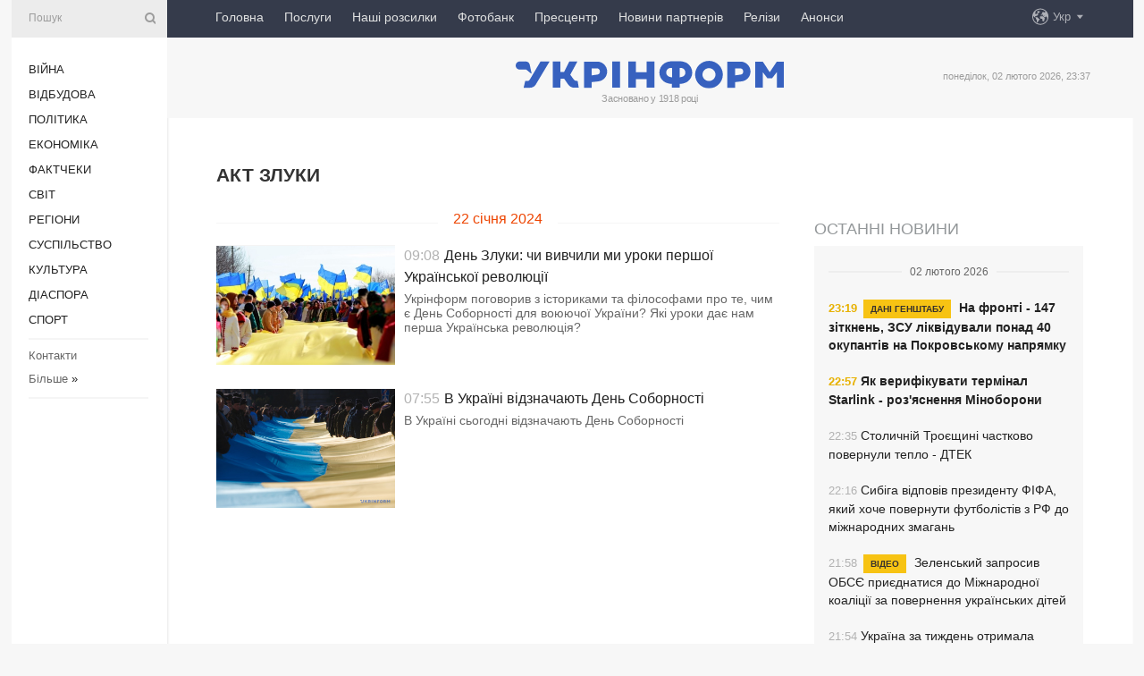

--- FILE ---
content_type: text/html; charset=UTF-8
request_url: https://www.ukrinform.ua/tag-akt-zluki
body_size: 7893
content:
<!doctype html>
<html lang="uk">
<head>
    <title>Акт Злуки</title>
    <meta name="viewport" content="width=device-width, initial-scale=1"/>
    <meta name="description" content=""/>
    <meta name="theme-color" content="#353b4b">
    <meta name="csrf-token" content="jEH25GUpo3txYzYw4fV67giHorPfg7z6bY7jftUI">

        
    <meta property="og:title" content="Акт Злуки"/>
    <meta property="og:url" content="https://www.ukrinform.ua/tag-akt-zluki"/>
    <meta property="og:type" content="article"/>
    <meta property="og:description" content=""/>
    <meta property="og:image" content="https://www.ukrinform.ua/img/img_none.jpg"/>
    <meta property="og:image:width" content="630"/>
    <meta property="og:image:height" content="360"/>
    <meta property="fb:pages" content=""/>
    <meta name="twitter:card" content="summary_large_image"/>
    <meta name="twitter:site" content="@ukrinform"/>
    <meta name="twitter:title" content="Акт Злуки"/>
    <meta name="twitter:description" content="">
    <meta name="twitter:creator" content="@ukrinform"/>
    <meta name="twitter:image:src" content="https://www.ukrinform.ua/img/img_none.jpg"/>
    <meta name="twitter:domain" content="https://www.ukrinform.ua"/>
    <meta name="google-site-verification" content="FGbmYpgpRTh8QKBezl6X3OkUgKMHS8L_03VLM4ojn00"/>
    <meta name="yandex-verification" content="9e3226241b67dee1"/>

    <link type="text/css" rel="stylesheet" href="https://www.ukrinform.ua/css/index.css?v.0.4"/>

        
        <link rel="alternate" type="application/rss+xml" title="Укрінформ - актуальні новини України та світу RSS" href="https://www.ukrinform.ua/rss/tag-akt-zluki"/>
            <link rel="shortcut icon" href="https://www.ukrinform.ua/img/favicon.ico"/>

    <link rel='dns-prefetch' href='//www.google.com'/>
    <link rel='dns-prefetch' href='//www.google-analytics.com'/>
    <link rel='dns-prefetch' href='//pagead2.googlesyndication.com'/>
    <link rel="apple-touch-icon" href="https://www.ukrinform.ua/img/touch-icon-iphone.png">
    <link rel="apple-touch-icon" sizes="76x76" href="https://www.ukrinform.ua/img/touch-icon-ipad.png">
    <link rel="apple-touch-icon" sizes="120x120" href="https://www.ukrinform.ua/img/touch-icon-iphone-retina.png">
    <link rel="apple-touch-icon" sizes="152x152" href="https://www.ukrinform.ua/img/touch-icon-ipad-retina.png">

        <link rel="alternate" href="https://www.ukrinform.ua" hreflang="uk" />
        <link rel="alternate" href="https://www.ukrinform.ru" hreflang="ru" />
        <link rel="alternate" href="https://www.ukrinform.net" hreflang="en" />
        <link rel="alternate" href="https://www.ukrinform.es" hreflang="es" />
        <link rel="alternate" href="https://www.ukrinform.de" hreflang="de" />
        <link rel="alternate" href="https://www.ukrinform.org" hreflang="ch" />
        <link rel="alternate" href="https://www.ukrinform.fr" hreflang="fr" />
        <link rel="alternate" href="https://www.ukrinform.jp" hreflang="ja" />
        <link rel="alternate" href="https://www.ukrinform.pl" hreflang="pl" />
    
                    <script type="application/ld+json">
{
    "@context": "https://schema.org",
    "@type": "WebPage",
    "mainEntityOfPage": {
        "@type": "WebPage",
        "@id": "https://www.ukrinform.ua/tag-akt-zluki"
    },
    "headline": "Акт Злуки",
    "datePublished": "2026-02-02T23:37:24+02:00",
    "dateModified": "2026-02-02T23:37:24+02:00",
    "description": "",
    "publisher": {
        "@type": "Organization",
        "name": "Ukrinform",
        "logo": {
            "@type": "ImageObject",
            "url": "https://www.ukrinform.ua/img/logo_ukr.svg",
            "width": 95,
            "height": 60
        }
    },
    "image": {
        "@type": "ImageObject",
        "url": "https://www.ukrinform.ua/img/img_none.jpg",
        "height": 630,
        "width": 360
    },
    "breadcrumb": {
        "@type": "BreadcrumbList",
        "itemListElement": [
            {
                "@type": "ListItem",
                "position": 1,
                "item": {
                    "@id": "/",
                    "name": "Укрінформ"
                }
            },
            {
                "@type": "ListItem",
                "position": 2,
                "item": {
                    "@id": "https://www.ukrinform.ua/tag-akt-zluki",
                    "name": "Акт Злуки"
                }
            }
        ]
    }
}
</script>
        
    <!-- Google tag (gtag.js) -->
    <script async src="https://www.googletagmanager.com/gtag/js?id=G-514KHEWV54"></script>
    <script>
        window.dataLayer = window.dataLayer || [];
        function gtag(){dataLayer.push(arguments);}
        gtag('js', new Date());
        gtag('config', 'G-514KHEWV54');
    </script>


    
    <style>
        body {
            font-family: Arial, 'Helvetica Neue', Helvetica, sans-serif;
            color: #222222;
        }
        a { text-decoration: none; color: #000; }
    </style>

            <div data-name="common_int">
<!-- ManyChat -->
<script src="//widget.manychat.com/130251917016795.js" async="async">
</script>
<!-- ManyChat --></div>
    </head>

<body class="innerPage">

<div id="wrapper">
    <div class="greyLine">
        <div></div>
    </div>

    <div id="leftMenu" class="siteMenu">

    <form action="/redirect" method="post" target="_blank">
        <div>
            <input type="hidden" name="type" value="search">
            <input type="hidden" name="_token" value="jEH25GUpo3txYzYw4fV67giHorPfg7z6bY7jftUI">
            <input type="text" name="params[query]" placeholder="Пошук" value="" />
            <a href="#"><i class="demo-icon icon-search"></i></a>
        </div>
    </form>

    <nav class="leftMenuBody">
        <ul class="leftMenu">
                            <li><a href="/rubric-ato">Війна</a></li>
                            <li><a href="/rubric-vidbudova">Відбудова</a></li>
                            <li><a href="/rubric-polytics">Політика</a></li>
                            <li><a href="/rubric-economy">Економіка</a></li>
                            <li><a href="/rubric-factcheck">Фактчеки</a></li>
                            <li><a href="/rubric-world">Світ</a></li>
                            <li><a href="/rubric-regions">Регіони</a></li>
                            <li><a href="/rubric-society">Суcпільcтво</a></li>
                            <li><a href="/rubric-culture">Культура</a></li>
                            <li><a href="/rubric-diaspora">Діаcпора</a></li>
                            <li><a href="/rubric-sports">Спорт</a></li>
                    </ul>

        <!-- Submenu begin -->
        <div class="submenu">
            <ul class="greyMenu">
                                <li><a href="/block-podcasts">Подкасти</a></li>
                                <li><a href="/block-publications">Публікації</a></li>
                                <li><a href="/block-interview">Інтерв&#039;ю</a></li>
                                <li><a href="/block-photo">Фото</a></li>
                                <li><a href="/block-video">Відео</a></li>
                                <li><a href="/block-blogs">Блоги</a></li>
                                <li><a href="/block-infographics">Інфографіка</a></li>
                                <li><a href="/block-longreads">Лонгріди</a></li>
                                <li><a href="/block-partner">Новини партнерів</a></li>
                                <li><a href="/block-conferences">Конференції</a></li>
                                <li><a href="/block-docs">Офіційні документи</a></li>
                                <li><a href="/block-releases">Релізи</a></li>
                            </ul>
        </div>
        <!-- Submenu end -->

        <ul class="greyMenu">
            <li><a href="/info/contacts.html">Контакти</a></li>
            <li><a class="moreLink" href="#">Більше</a> &raquo;</li>
        </ul>

        <div class="social-media">
                                            <a href="https://www.instagram.com/ukrinform/" target="_blank" title="Instagram Ukrinform"><i class="fa demo-icon faa-tada animated-hover faa-fast instagram"></i></a>
                                                            <a href="https://www.facebook.com/Ukrinform?fref=ts" target="_blank" title="Facebook Ukrinform"><i class="fa demo-icon faa-tada animated-hover faa-fast facebook"></i></a>
                                                            <a href="https://twitter.com/UKRINFORM" target="_blank" title="Ukrinform Twitter X"><i class="fa demo-icon faa-tada animated-hover faa-fast x-twitter"></i></a>
                                                            <a href="https://telegram.me/ukrinform_news" target="_blank" title="Telegram Ukrinform News"><i class="fa demo-icon faa-tada animated-hover faa-fast telegram"></i></a>
                                                            <a href="https://www.tiktok.com/@ukrinform.official" target="_blank" title="Tiktok Ukrinform"><i class="fa demo-icon faa-tada animated-hover faa-fast tiktok"></i></a>
                                    </div>

    </nav>

</div>

    <div id="container">
        <div id="header">
    <div class="topLine">
        <nav class="topLineBody">
            <a class="mobileButton" href="#"><span></span></a>

            <ul class="language">
                <li>
                    <div>
                        <a href="#">Укр</a>
                    </div>
                    <ul>                             
                            <li>
                                <a href="https://www.ukrinform.ua">Укр</a>
                            </li>
                                                                                                                                     
                            <li>
                                <a href="https://www.ukrinform.net">Eng</a>
                            </li>
                                                                                 
                            <li>
                                <a href="https://www.ukrinform.es">Esp</a>
                            </li>
                                                                                 
                            <li>
                                <a href="https://www.ukrinform.de">Deu</a>
                            </li>
                                                                                                                                     
                            <li>
                                <a href="https://www.ukrinform.fr">Fra</a>
                            </li>
                                                                                 
                            <li>
                                <a href="https://www.ukrinform.jp">日本語</a>
                            </li>
                                                                                 
                            <li>
                                <a href="https://www.ukrinform.pl">Pol</a>
                            </li>
                                                                        </ul>
                </li>
            </ul>

            <ul class="mainMenu">
                                    <li >
                                                <a href="https://www.ukrinform.ua"  data-id="">Головна</a>
                    </li>
                                    <li >
                                                <a href="https://www.ukrinform.ua/info/subscribe.html"  target="_blank"
                            data-id="peredplata">Послуги</a>
                    </li>
                                    <li >
                                                <a href="https://www.ukrinform.ua/info/newsletters.html"  data-id="newsletters">Наші розсилки</a>
                    </li>
                                    <li >
                                                <a href="https://photonew.ukrinform.com"  target="_blank"
                            data-id="fotobank">Фотобанк</a>
                    </li>
                                    <li >
                                                <a href="/block-conferences"  target="_blank"
                            data-id="prescentr">Пресцентр</a>
                    </li>
                                    <li >
                                                <a href="https://www.ukrinform.ua/block-partner"  data-id="partner">Новини партнерів</a>
                    </li>
                                    <li >
                                                <a href="https://www.ukrinform.ua/block-releases"  data-id="releases">Релізи</a>
                    </li>
                                    <li >
                                                <a href="https://eventsnew.ukrinform.com/"  target="_blank"
                            data-id="events">Анонси</a>
                    </li>
                            </ul>
        </nav>

        <nav id="mobileMenu" class="siteMenu">

            <form action="//www.ukrinform.ua/redirect" method="post">
                <!-- js loads content here -->
            </form>

            <div class="leftMenuBody">

                <ul class="leftMenu">
                    <!-- js loads content here -->
                </ul>

                <ul class="greyMenu">
                    <!-- js loads content here -->
                </ul>

                <div class="social">
                    <!-- js loads content here -->
                </div>
            </div>
        </nav>
    </div>

    <div class="logo">

        <a href="/" rel="nofollow">
            <img style="width:300px;" src="/img/logo_ukr.svg" alt=""/>
        </a>

        <span class="slogan">Засновано у 1918 році</span>
        <p>понеділок, 02 лютого 2026, 23:37</p>

        <div class="mainTopMobileBanner mobileBanner" style="display:none;">
            <div data-name="main_top_mobile">
</div>
        </div>
    </div>
</div>

        

        <div id="content">
            <div class="innerBlock">
                    
                                            <h1>Акт Злуки</h1>


<div class="right">
    <div data-name="int_300x250">
<!-- <a href="https://www.ukrinform.ua/info/conferences.html"><img alt="Замовити пресконференцію в Укрінформі" title="Замовити пресконференцію в Укрінформі" height="250" src="https://static.ukrinform.com/photos/2024_01/1706612573-613.jpg?0.3893279971958461" title="" width="300" /></a>
<br> -->

<!-- Revive Adserver Asynchronous JS Tag - Generated with Revive Adserver v6.0.4 -->
<ins data-revive-zoneid="5" data-revive-id="830ebfa7a234590f1bd29c38321571d3"></ins>
<script async src="//adv.ukrinform.com/ukrinform/www/delivery/asyncjs.php"></script></div>

            <aside class="others">
    <h2><a href="block-lastnews">Останні новини</a></h2>

    <div>
        <div class="othersBody">
                                                                                                    <div class="othersDay">
                        <div></div>
                        <p>02 лютого 2026</p>
                    </div>
                
                <div  class="othersBold"
                      >

                    <a href="/rubric-ato/4087038-na-fronti-147-zitknen-zsu-likviduvali-ponad-40-okupantiv-na-pokrovskomu-napramku.html"
                       title="02.Feb.2026 На фронті - 147 зіткнень, ЗСУ ліквідували понад 40 окупантів на Покровському напрямку">
                        <span class="otherTime">23:19</span>
                                                    <span class="othersPrefix"> Дані Генштабу</span>
                                                На фронті - 147 зіткнень, ЗСУ ліквідували понад 40 окупантів на Покровському напрямку
                    </a>
                </div>
                                                            
                <div  class="othersBold"
                      >

                    <a href="/rubric-society/4087037-ak-verifikuvati-terminal-starlink-rozasnenna-minoboroni.html"
                       title="02.Feb.2026 Як верифікувати термінал Starlink - роз&#039;яснення Міноборони">
                        <span class="otherTime">22:57</span>
                                                Як верифікувати термінал Starlink - роз&#039;яснення Міноборони
                    </a>
                </div>
                                                            
                <div  >

                    <a href="/rubric-regions/4087035-stolicnij-troesini-castkovo-povernuli-teplo-dtek.html"
                       title="02.Feb.2026 Столичній Троєщині частково повернули тепло - ДТЕК">
                        <span class="otherTime">22:35</span>
                                                Столичній Троєщині частково повернули тепло - ДТЕК
                    </a>
                </div>
                                                            
                <div  >

                    <a href="/rubric-sports/4087033-sibiga-vidpoviv-prezidentu-fifa-akij-hoce-povernuti-futbolistiv-z-rf-do-miznarodnih-zmagan.html"
                       title="02.Feb.2026 Сибіга відповів президенту ФІФА, який хоче повернути футболістів з РФ до міжнародних змагань">
                        <span class="otherTime">22:16</span>
                                                Сибіга відповів президенту ФІФА, який хоче повернути футболістів з РФ до міжнародних змагань
                    </a>
                </div>
                                                            
                <div  >

                    <a href="/rubric-polytics/4087030-zelenskij-zaprosiv-obse-priednatisa-do-miznarodnoi-koalicii-za-povernenna-ukrainskih-ditej.html"
                       title="02.Feb.2026 Зеленський запросив ОБСЄ приєднатися до Міжнародної коаліції за повернення українських дітей">
                        <span class="otherTime">21:58</span>
                                                    <span class="othersPrefix"> Відео</span>
                                                Зеленський запросив ОБСЄ приєднатися до Міжнародної коаліції за повернення українських дітей
                    </a>
                </div>
                                                            
                <div  >

                    <a href="/rubric-economy/4087029-ukraina-za-tizden-otrimala-ponad-38-tonn-energoobladnanna-z-patoh-krain-smigal.html"
                       title="02.Feb.2026 Україна за тиждень отримала понад 38 тонн енергообладнання з п&#039;яти країн - Шмигаль">
                        <span class="otherTime">21:54</span>
                                                Україна за тиждень отримала понад 38 тонн енергообладнання з п&#039;яти країн - Шмигаль
                    </a>
                </div>
                                                            
                <div  >

                    <a href="/rubric-world/4087027-u-francii-uhvalili-budzet-zi-znacnim-zbilsennam-oboronnih-vitrat.html"
                       title="02.Feb.2026 У Франції ухвалили бюджет зі значним збільшенням оборонних витрат">
                        <span class="otherTime">21:48</span>
                                                У Франції ухвалили бюджет зі значним збільшенням оборонних витрат
                    </a>
                </div>
                                                            
                <div  >

                    <a href="https://www.ukrinform.ua/rubric-ato/4086830-robota-centru-specoperacij-alfa-sbu-u-2025-roci.html"
                       title="02.Feb.2026 Робота Центру спецоперацій «Альфа» СБУ у 2025 році">
                        <span class="otherTime">21:43</span>
                                                    <span class="othersPrefix"> Інфографіка</span>
                                                Робота Центру спецоперацій «Альфа» СБУ у 2025 році
                    </a>
                </div>
                                                            
                <div  >

                    <a href="/rubric-regions/4087025-kerivniki-obse-vidvidali-misce-rosijskogo-udaru-v-kievi-de-zaginuli-23-ludini.html"
                       title="02.Feb.2026 Керівники ОБСЄ відвідали місце російського удару в Києві, де загинули 23 людини">
                        <span class="otherTime">21:34</span>
                                                    <span class="othersPrefix"> Відео</span>
                                                Керівники ОБСЄ відвідали місце російського удару в Києві, де загинули 23 людини
                    </a>
                </div>
                                                            
                <div  class="othersBold"
                      >

                    <a href="/rubric-polytics/4087022-zelenskij-prodovziv-sankcii-proti-firtasa-ta-kozaka.html"
                       title="02.Feb.2026 Зеленський продовжив санкції проти Фірташа та Козака">
                        <span class="otherTime">21:26</span>
                                                Зеленський продовжив санкції проти Фірташа та Козака
                    </a>
                </div>
                                                            
                <div  >

                    <a href="/rubric-world/4087021-marsalok-sejmu-polsi-ne-pidtrimav-visunenna-trampa-na-nobelivsku-premiu-miru.html"
                       title="02.Feb.2026 Маршалок Сейму Польщі не підтримав висунення Трампа на Нобелівську премію миру">
                        <span class="otherTime">21:19</span>
                                                Маршалок Сейму Польщі не підтримав висунення Трампа на Нобелівську премію миру
                    </a>
                </div>
                                                            
                <div  >

                    <a href="/rubric-society/4087020-3000-kilometriv-ukrainou-u-mezah-programi-vze-oformili-ponad-170-tisac-kvitkiv.html"
                       title="02.Feb.2026 «3000 кілометрів Україною»: у межах програми вже оформили понад 170 тисяч квитків">
                        <span class="otherTime">21:16</span>
                                                «3000 кілометрів Україною»: у межах програми вже оформили понад 170 тисяч квитків
                    </a>
                </div>
                                                            
                <div  >

                    <a href="/rubric-world/4086944-tureccina-gotue-do-viprobuvan-vinisuvac-vlasnoi-rozrobki.html"
                       title="02.Feb.2026 Туреччина готує до випробувань винищувач власної розробки">
                        <span class="otherTime">21:09</span>
                                                Туреччина готує до випробувань винищувач власної розробки
                    </a>
                </div>
                                                            
                <div  class="othersBold"
                      >

                    <a href="https://archive.sendpul.se/v/5034k/1g7h8/"
                       title="02.Feb.2026 Підсумки на дев&#039;яту вечора">
                        <span class="otherTime">21:00</span>
                                                Підсумки на дев&#039;яту вечора
                    </a>
                </div>
                                                            
                <div  >

                    <a href="/rubric-world/4087017-u-litvi-na-vihidnih-vid-silnogo-holodu-zaginuli-sonajmense-troe-ludej.html"
                       title="02.Feb.2026 У Литві на вихідних від сильного холоду загинули щонайменше троє людей">
                        <span class="otherTime">20:56</span>
                                                У Литві на вихідних від сильного холоду загинули щонайменше троє людей
                    </a>
                </div>
                            
        </div>

        <div class="more">
            <a href="block-lastnews">Всі новини</a>
            <div></div>
        </div>

    </div>
</aside>
    

    <div class="socialBlockSlide" id="socialBlockSlideId_0">
        <div data-name="int_scroll"><iframe src="//banner.ukrinform.com/ua/int_scroll" style="width:300px; height:600px;" scrolling="no" marginwidth="0" marginheight="0" vspace="0" hspace="0"></iframe></div>
    </div>
</div>

<div class="otherNews">
    <div class="infinite-scroll">

        
            <section class="restList">
                                      
                                            <div class="restDay">
                            <div></div>
                            <p>22 січня 2024</p>
                        </div>
                    
                    <article data-id="3816418"  >
                        <figure>
                            <a href="/rubric-society/3816418-den-zluki-ci-vivcili-mi-uroki-persoi-ukrainskoi-revolucii.html">
                                <img src="https://static.ukrinform.com/photos/2024_01/thumb_files/360_240_1705874370-392.jpg" alt=""
                                     title="День Злуки: чи вивчили ми уроки першої Української революції"/>
                            </a>
                            <br>
                        </figure>

                        <section>
                            <time datetime="2024-01-22T09:08:00+02:00">09:08</time>
                            <h2><a href="/rubric-society/3816418-den-zluki-ci-vivcili-mi-uroki-persoi-ukrainskoi-revolucii.html">День Злуки: чи вивчили ми уроки першої Української революції</a></h2>
                            <p>Укрінформ поговорив з істориками та філософами про те, чим є День Соборності для воюючої України? Які уроки дає нам перша Українська революція?</p>
                        </section>
                    </article>

                                                        
                    
                    <article data-id="3816456"  >
                        <figure>
                            <a href="/rubric-society/3816456-v-ukraini-vidznacaut-den-sobornosti.html">
                                <img src="https://static.ukrinform.com/photos/2020_01/thumb_files/360_240_1579689238-831.jpg" alt=""
                                     title="В Україні відзначають День Соборності"/>
                            </a>
                            <br>
                        </figure>

                        <section>
                            <time datetime="2024-01-22T07:55:00+02:00">07:55</time>
                            <h2><a href="/rubric-society/3816456-v-ukraini-vidznacaut-den-sobornosti.html">В Україні відзначають День Соборності</a></h2>
                            <p>В Україні сьогодні відзначають День Соборності</p>
                        </section>
                    </article>

                                                </section>

            <div data-name="inscroll_content"><iframe src="//banner.ukrinform.com/ua/inscroll_content" style="width:630px; height:300px;" scrolling="no" marginwidth="0" marginheight="0" vspace="0" hspace="0"></iframe></div>

            
            
            
        
    </div>
</div>
                                    </div>


            
            <footer id="footer">

    <div class="footerMenu">
        <div>
            <p>Рубрики</p>
            <ul>
                <!-- js loads content here -->
            </ul>
        </div>

        <div>
            <p>Агентство</p>
            <ul>
                                    <li><a href="/info/about_agency.html"> Про нас </a></li>
                                    <li><a href="/info/contacts.html"> Контакти </a></li>
                                    <li><a href="/info/subscribe.html"> Передплата </a></li>
                                    <li><a href="/info/services.html"> Послуги </a></li>
                                    <li><a href="/info/reg_rules.html"> Правила користування </a></li>
                                    <li><a href="/info/tenders.html"> Тендери </a></li>
                                    <li><a href="/info/zapkor.html"> Запобігання та протидія корупції </a></li>
                                    <li><a href="/info/policy.html"> Політика конфіденційності та захисту персональних даних  </a></li>
                                    <li><a href="/info/code.html"> РЕДАКЦІЙНИЙ КОДЕКС </a></li>
                                    <li><a href="/info/newsletters.html"> Розсилки </a></li>
                            </ul>
        </div>
    </div>

    <ul class="footerCarte">
    </ul>

    <p>При цитуванні і використанні будь-яких матеріалів в Інтернеті відкриті для пошукових систем гіперпосилання не нижче першого абзацу на «ukrinform.ua» — обов’язкові, крім того, цитування перекладів матеріалів іноземних ЗМІ можливе лише за умови гіперпосилання на сайт ukrinform.ua та на сайт іноземного ЗМІ. Цитування і використання матеріалів у офлайн-медіа, мобільних додатках, SmartTV можливе лише з письмової згоди &quot;ukrinform.ua&quot;. Матеріали з позначкою «Реклама» або з дисклеймером: “Матеріал розміщено згідно з частиною 3 статті 9 Закону України “Про рекламу” № 270/96-ВР від 03.07.1996 та Закону України “Про медіа” № 2849-IX від 31.03.2023 та на підставі Договору/рахунка.</p>
    <p>Cуб&#039;єкт у сфері онлайн-медіа; ідентифікатор медіа - R40-01421.</p>
    <p>© 2015-2026 Укрінформ. Усі права застережені.</p>
    <p></p>

    <div class="footersocial">
        <div class="social-media-footer">
                            <a href="https://www.instagram.com/ukrinform/" target="_blank" title="Instagram Ukrinform"><i class="fa demo-icon faa-tada animated-hover faa-fast social-instagram"></i></a>
                            <a href="https://www.facebook.com/Ukrinform?fref=ts" target="_blank" title="Facebook Ukrinform"><i class="fa demo-icon faa-tada animated-hover faa-fast social-facebook"></i></a>
                            <a href="https://twitter.com/UKRINFORM" target="_blank" title="Ukrinform Twitter X"><i class="fa demo-icon faa-tada animated-hover faa-fast social-x-twitter"></i></a>
                            <a href="https://telegram.me/ukrinform_news" target="_blank" title="Telegram Ukrinform News"><i class="fa demo-icon faa-tada animated-hover faa-fast social-telegram"></i></a>
                            <a href="https://www.tiktok.com/@ukrinform.official" target="_blank" title="Tiktok Ukrinform"><i class="fa demo-icon faa-tada animated-hover faa-fast social-tiktok"></i></a>
                    </div>
    </div>



</footer>

<div class="sliderButton"></div>
<div class="sliderBack"></div>

<a class="extendedLink" href="#extended"></a>

<div id="extended">
    <form name="extended_search" action="//www.ukrinform.ua/redirect" method="post">
        <div class="searchDiv">
            <input type="hidden" name="type" value="search"/>
            <input type="hidden" name="_token" value="jEH25GUpo3txYzYw4fV67giHorPfg7z6bY7jftUI">
            <input type="hidden" name="params[date_beg]" value="" id="search_date_beg"/>
            <input type="hidden" name="params[date_end]" value="" id="search_date_end"/>
            <input type="submit" value=""/>
            <input type="text" name="params[query]" placeholder="Пошук" id="extendedSearchField"/>
        </div>

        <a class="extendedAncor" href="#"><span class="extendedOpen">Розширений пошук</span><span
                    class="extendedClose">Приховати розширений пошук</span></a>

        <div class="calendarBlock">

            <div class="rubrics">
                <select name="params[rubric_id]">
                    <option value="0">Всi рубрики</option>

                                            <option value="24">Війна</option>
                                            <option value="32">Відбудова</option>
                                            <option value="13">Політика</option>
                                            <option value="7">Економіка</option>
                                            <option value="33">Фактчеки</option>
                                            <option value="23">Світ</option>
                                            <option value="16">Регіони</option>
                                            <option value="18">Суcпільcтво</option>
                                            <option value="3">Культура</option>
                                            <option value="5">Діаcпора</option>
                                            <option value="19">Спорт</option>
                                    </select>
            </div>

            <div class="select_date_wrap">

                <div class="select_title">За період:</div>

                <div class="date start_date">
                    <div></div>
                    <input type="text" id="search_dp_from" name="from" value="">
                </div>

                <div class="dash"> -</div>

                <div class="date end_date">
                    <div></div>
                    <input type="text" id="search_dp_to" name="to" value="02.02.2026">
                </div>
            </div>

        </div>
    </form>
</div>

<div class="banner-left">

    <div class="side-banner" data-min="1450" data-max="1549" data-width="60">
        <ins data-revive-zoneid="8"
             data-revive-id="830ebfa7a234590f1bd29c38321571d3"></ins>
    </div>

    <div class="side-banner" data-min="1550" data-max="1739" data-width="100">
        <ins data-revive-zoneid="9"
             data-revive-id="830ebfa7a234590f1bd29c38321571d3"></ins>
    </div>

    <div class="side-banner" data-min="1740" data-max="9999" data-width="200">
        <ins data-revive-zoneid="10"
             data-revive-id="830ebfa7a234590f1bd29c38321571d3"></ins>
    </div>

</div>

<div class="banner-right">
     <div class="side-banner" data-min="1450" data-max="1549" data-width="60">
        <ins data-revive-zoneid="8"
             data-revive-id="830ebfa7a234590f1bd29c38321571d3"></ins>
    </div>

    <div class="side-banner" data-min="1550" data-max="1739" data-width="100">
        <ins data-revive-zoneid="9"
             data-revive-id="830ebfa7a234590f1bd29c38321571d3"></ins>
    </div>

    <div class="side-banner" data-min="1740" data-max="9999" data-width="200">
        <ins data-revive-zoneid="10"
             data-revive-id="830ebfa7a234590f1bd29c38321571d3"></ins>
    </div>
</div>

<script async src="//adv.ukrinform.com/ukrinform/www/delivery/asyncjs.php"></script>

<!-- js for all pages (banners) -->
<script src="/js/all-pages.js?v.0.1"></script>            <div id="some-element"></div>
        </div>
    </div>

<script src="/js/set.js"></script>
    

</body>
</html>


--- FILE ---
content_type: text/css
request_url: https://www.ukrinform.ua/css/index.css?v.0.4
body_size: 39955
content:
body {
    -webkit-font-smoothing: antialiased;
    margin: 0 !important;
    font-family: 'Open Sans', sans-serif;
    font-size: 14px;
    font-weight: 400;
   /* max-width: 1920px;*/
    min-width: 320px;
    background: #f7f7f7;
}

iframe {
    border: 0;
}

iframe body {
    background-color: #000;
}

figure {
    display: block;
    -webkit-margin-before: 0;
    -webkit-margin-after: 0;
    -webkit-margin-start: 0;
    -webkit-margin-end: 0;
    margin: 0;
}

img {
    border: none;
}

a {
    text-decoration: none;
    color: #808282;
}

a:visited {
    color: #808282;
}

.mainMenu a:visited {
    color: #dfe0e0 !important;
}

.leftMenu a:visited {
    color: #222222 !important;
}

h1 {
    margin: 0 0 18px;
    color: #333333;
    font-size: 21px;
    margin: 0;
    font-family: 'Open Sans', sans-serif;
    /*color: #939799;*/
    text-transform: uppercase;
    font-weight: 600;
    padding: 10px 0;
}

h2 {
    margin: 0;
    font-family: 'Open Sans', sans-serif;
    color: #939799;
    text-transform: uppercase;
    font-size: 18px;
    font-weight: 500;
    padding: 8px 0;
}

h2 a {
    text-decoration: none;
    color: #939799;
}

h2.rubric a, h2.rubric a:visited {
    color: #2954d4 !important;
    text-transform: uppercase;
    font-size: 29px;
    font-weight: normal;
    font-family: fantasy;

}

h3 {
    text-transform: uppercase;
    margin: 0;
    font-size: 16px;
    font-weight: normal;
    color: #222222;
}

h4 {
    margin: 0 0 29px;
    color: #333333;
    font-size: 21px;
}

table {
    font-family: Arial, Helvetica, sans-serif;
    color: #666;
    font-size: 12px;
    text-shadow: 1px 1px 0 #fff;
    background: #eaebec;
    margin: 20px;
    border: #ccc 1px solid;
    border-collapse: separate;

    -moz-border-radius: 3px;
    -webkit-border-radius: 3px;
    border-radius: 3px;

    -moz-box-shadow: 0 1px 2px #d1d1d1;
    -webkit-box-shadow: 0 1px 2px #d1d1d1;
    box-shadow: 0 1px 2px #d1d1d1;
}

table th {
    font-weight: bold;
    padding: 21px 25px 22px 25px;
    border-top: 1px solid #fafafa;
    border-bottom: 1px solid #e0e0e0;

    background: #ededed;
    background: -webkit-gradient(linear, left top, left bottom, from(#ededed), to(#ebebeb));
    background: -moz-linear-gradient(top, #ededed, #ebebeb);
}

table th:first-child {
    text-align: left;
    padding-left: 20px;
}

table tr:first-child th:first-child {
    -moz-border-radius-topleft: 3px;
    -webkit-border-top-left-radius: 3px;
    border-top-left-radius: 3px;
}

table tr:first-child th:last-child {
    -moz-border-radius-topright: 3px;
    -webkit-border-top-right-radius: 3px;
    border-top-right-radius: 3px;
}

table tr {
    text-align: center;
    padding-left: 20px;
}

table tr td:first-child {
    text-align: left;
    padding-left: 20px;
    border-left: 0;
}

table tr td {
    padding: 18px;
    border-top: 1px solid #ffffff;
    border-bottom: 1px solid #e0e0e0;
    border-left: 1px solid #e0e0e0;

    background: #fafafa;
    background: -webkit-gradient(linear, left top, left bottom, from(#fbfbfb), to(#fafafa));
    background: -moz-linear-gradient(top, #fbfbfb, #fafafa);
}

table tr:nth-child(even) td {
    background: #f6f6f6;
    background: -webkit-gradient(linear, left top, left bottom, from(#f8f8f8), to(#f6f6f6));
    background: -moz-linear-gradient(top, #f8f8f8, #f6f6f6);
}

table tr:last-child td {
    border-bottom: 0;
}

table tr:last-child td:first-child {
    -moz-border-radius-bottomleft: 3px;
    -webkit-border-bottom-left-radius: 3px;
    border-bottom-left-radius: 3px;
}

table tr:last-child td:last-child {
    -moz-border-radius-bottomright: 3px;
    -webkit-border-bottom-right-radius: 3px;
    border-bottom-right-radius: 3px;
}

table tr:hover td {
    background: #f2f2f2;
    background: -webkit-gradient(linear, left top, left bottom, from(#f2f2f2), to(#f0f0f0));
    background: -moz-linear-gradient(top, #f2f2f2, #f0f0f0);
}

table a:link {
    color: #666;
    font-weight: bold;
    text-decoration: none;
}

table a:visited {
    color: #999999;
    font-weight: bold;
    text-decoration: none;
}

table a:active,
table a:hover {
    color: #bd5a35;
    text-decoration: underline;
}

.photoVideo h2 a, .pressCenter h2 a, .photoVideo h2 {
    color: #4c4c4c;
}

.pressBottom h2 a {
    position: relative;
    /*
    z-index: 1;
    */
}

#wrapper {
    background: white;
    width: 1260px;
    margin: 0 auto;
    position: relative;
    overflow: hidden;
}



.greyLine {
    position: fixed;
    left: 0;
    top: 0;
    width: 100%;
    height: 42px;
}

.greyLine div {
    width: 1260px;
    margin: 0 auto;
    height: 100%;
    background: #ececec;
}

#leftMenu {
    margin-left: 16px;
    top: 0;
    width: 149px;
    position: fixed;
    z-index: 2;
}

.siteMenu form {
    background: #ececec;
    padding: 12px 0 13px;
}

.siteMenu form div {
    width: 142px;
    margin: 0 auto;
    padding-left: 7px;
    overflow: hidden;
}

.siteMenu form input[type="text"] {
    font: 12px/17px 'Open Sans', sans-serif;
    color: #9c9c9c;
    border: none;
    background: #ececec;
    padding: 0;
    margin: 0;
    float: left;
    width: 127px;
}

.siteMenu form input[type='text']::-moz-placeholder {
    color: #9c9c9c;
    opacity: 1;
}

.siteMenu form input[type='text']::-webkit-input-placeholder {
    color: #9c9c9c;
    opacity: 1;
}

.siteMenu form input[type='text']:-ms-input-placeholder {
    color: #9c9c9c;
    opacity: 1;
}

.siteMenu form a {
    width: 15px;
    height: 17px;
    float: left;
    color: #9c9c9c;
}

.leftMenuBody {
    margin: 28px auto 0;
    width: 134px;
}

.newMenu {
    margin: 0 0 23px;
    padding: 0 0 10px;
    list-style: none;
    font-size: 14px;
    border-bottom: 1px solid #eaeaea;
    display: none;
}

.newMenu li {
    padding: 0;
    margin: 0 0 15px;
}

.newMenu .current a {
    font-weight: 500;
    color: #222222;
}

.newMenu a {
    text-decoration: none;
    color: #666666;
}

.leftMenu {
    margin: 0 0 10px;
    padding: 0;
    list-style: none;
    text-transform: uppercase;
    font-weight: 500;
    font-size: 13px;
    border-bottom: 2px solid #f5f5f5;
    z-index: 2;
}

.leftMenu li {
    padding: 0;
    margin: 0 0 13px;
}

.leftMenu a {
    color: #222222;
    text-decoration: none;
}

.leftMenu a:hover, .leftMenu a:active, .leftMenu a:focus {
    color: #4c79db;
}

.leftMenu span {
    font-size: 13px;
    text-transform: uppercase;
    font-weight: 600;
    background: #f7c313;
    padding: 3px 5px 3px 5px;
    margin: -6px;
    color: #222222;
}

.greyMenu {
    margin: 0 0 13px;
    padding: 0;
    list-style: none;
    font-size: 13px;
}

.greyMenu li {
    padding: 0;
    margin: 0 0 11px;
}

.greyMenu li:nth-child(9),
.greyMenu li:nth-child(10) {
    display: none;
}

.greyMenu a {
    color: #666666;
    text-decoration: none;
}

.greyMenu a:hover, .greyMenu a:active, .greyMenu a:focus,
.newMenu a:hover, .newMenu a:active, .newMenu a:focus {
    color: #4c79db;
}

.social {
    overflow: hidden;
    border-top: 2px solid #f5f5f5;
    padding-top: 17px;
}

.social a {
    float: left;
    margin-left: 1px;
}

.social a, #mobileMenu .social a, #footerSocial li a {
    width: 24px;
    height: 24px;
    border: 0px solid #000;
    margin: 0 1px;
}

.social a:nth-child(1):hover {  color: #d63b67; }
.social a:nth-child(2):hover {    color: #3b5999;}
.social a:nth-child(3):hover {    color: #1da1f3;}
.social a:nth-child(4):hover {    color: #ce201f;}
.social a:nth-child(5):hover {    color: #0088cc;}

#mobileMenu {
    position: absolute;
    width: 360px;
    left: 0;
    top: 42px;
    background: white;
    z-index: 5;
    display: none;
    filter: alpha(opacity=0);
    -webkit-box-shadow: 1px 1px 3px 0 #e7e7e7;
    -moz-box-shadow: 1px 1px 3px 0 #e7e7e7;
    box-shadow: 1px 1px 3px 0 #e7e7e7;
}

#mobileMenu form {
    padding: 12px 14px 13px 22px;
}

#mobileMenu form div {
    width: auto;
    padding: 0;
}

#mobileMenu form input[type="text"] {
    width: 309px;
}

#mobileMenu .leftMenuBody {
    padding: 6px 0 0 22px;
    width: auto;
}

#mobileMenu .leftMenu {
    font-size: 13px;
    border: none;
    float: left;
}

#mobileMenu .leftMenu li {
    margin-bottom: 17px;
}

#mobileMenu .greyMenu {
    font-size: 14px;
    padding: 3px 0 0 174px;
}

#mobileMenu .greyMenu li {
    margin-bottom: 20px;
}

#mobileMenu .social {
    margin-right: 21px;
    padding: 25px 0 28px;
}

#container {
    position: relative;
    background: white;
    margin-left: 180px;
    -webkit-box-shadow: inset 1px 0 3px 0 #e7e7e7;
    -moz-box-shadow: inset 1px 0 3px 0 #e7e7e7;
    box-shadow: inset 1px 0 3px 0 #e7e7e7;
    /*
    z-index: 1;
    */
}

.topLine {
    background: #353b4b;
    /*    padding: 0 48px 0 59px;*/
    height: 42px;
}

.mobileButton {
    float: left;
    border-bottom: 2px solid #ffffff;
    border-top: 2px solid #ffffff;
    width: 20px;
    height: 10px;
    margin: 13px 39px 0 0;
    display: none;
}

.mobileButton span {
    border-top: 2px solid #ffffff;
    display: block;
    width: 100%;
    margin-top: 4px;
}

.language {
    padding: 0;
    margin: 0;
    list-style: none;
    line-height: 15px;
    float: right;
    font-size: 13px;
    cursor: pointer;
}

.language > li {
    margin: 0;
    padding: 0;
}

.language div {
    padding: 0 0 3px 23px;
    background: url("/img/lang.svg") -234px -224px no-repeat;
    background-size: 485px auto;
    opacity: 0.6;
    -webkit-transition-duration: 0.1s;
    -moz-transition-duration: 0.1s;
    -o-transition-duration: 0.1s;
    transition-duration: 0.1s;
    height: 38px;
    line-height: 38px;
}

.language div:hover {
    opacity: 1;
}

.language ul {
    margin: 0;
    padding: 0;
    list-style: none;
    text-align: center;
    display: none;
    /*opacity: 0;*/
    z-index: 3;
    filter: alpha(opacity=0);
    position: absolute;
    right: 31px;
    top: 41px;
    background: #353b4a;
}

.language ul li {
    padding: 11px 0 15px;
    margin: 0;
    border-top: 1px solid #2f3334;
    width: 79px;
}

.language a {
    color: #CCCCCC;
    text-decoration: none;
}

.language a:hover, .language a:active, .language a:focus {
    color: #ffffff;
}

.language div a {
    color: #ffffff;
    background: url("/img/lang-arrow.svg") -212px -224px no-repeat;
    background-size: 485px auto;
    padding-right: 15px;
    display: block;
}

.mainMenu {
    margin: 0;
    padding: 0;
    list-style: none;
    font-weight: 500;
    font-size: 14px;
    overflow: hidden;
    height: 42px;
    line-height: 42px;
}

.mainMenu li {
    padding: 0 0 9px 13px;
    margin: 0 0 0 10px;
    /*background: url("/img/dot.png") 0 9px no-repeat;*/
    float: left;
}

.mainMenu li:first-child {
    padding-left: 0;
    margin-left: 0;
}

.mainMenu a {
    color: #dfe0e0;
    text-decoration: none;
    line-height: 38px;
    height: 38px;
    display: table;
}

[data-id="uatv"] {
    /* background: transparent url('/img/uatv.svg') no-repeat left center;
     padding: 0 0 0 27px !important; */
    background: transparent url('/img/logo/dom-top.png') no-repeat center center;
    color: rgba(255, 0, 0, 0) !important;
    background-size: 52px;
    width: 52px;

}

s.mainMenu a:hover, .mainMenu a:active, .mainMenu a:focus {
    color: #ffffff;
}

.mainMenu li.current {
    padding-bottom: 0;
}

.mainMenu .current a {
    color: white;
    border-bottom: 4px solid #f6c312;
}

.logo {
    text-align: center;
    position: relative;
}

.uatv {
    padding: 9px 0 13px 0 !important;
}

.uatv span.slogan,
.uatv h1 {
    margin: 0 auto 0 !important;
}

.logo a {
    display: table;
    margin: 0 auto;
}

.logo p {
    margin: 0;
    color: #9c9c9c;
    font-size: 11px;
    position: absolute;
}

.logo span.slogan, .logo h1 {
    margin: 3px auto 0;
    font-size: 11px;
    letter-spacing: -0.3px;
    color: #9c9c9c;
    font-weight: normal;
    padding: 0;
    line-height: 11px;
    display: table;
}

.topLineBody {
    width: 90%;
    margin: auto;
}

.topAnonsMobile {
    text-align: center;
    height: 300px;
    background-color: #4a5568;
}

.topAnonsMobile .anonTitle span {
    margin: 0 10px 7px 0;
    display: inline;
}

.topAnonsMobile img {
}

.topAnonsMobile .anonText {
    height: 40px;
}

.topAnonsMobile span {
    position: relative;
    z-index: 2;
}

/*
.topAnonsMobile .anonText {
    height: 150px;
    padding: 0 15px;
}
*/

.topAnons {
    overflow: hidden;
    margin-bottom: 25px;
}

.topAnons a {
    float: left;
    position: relative;
    width: 360px;
    height: 240px;
    text-decoration: none;
    background: black;
    overflow: hidden;
    -webkit-box-sizing: border-box;
    -moz-box-sizing: border-box;
    box-sizing: border-box;
    border: 1px solid rgba(255, 255, 255, 0.50);
}

.topAnons img {
    position: absolute;
    max-width: 360px;
    overflow: auto;
}

.topAnons span {
    position: relative;

    z-index: 2;

}

.topAnons span.anonGradient {
    display: block;
    position: absolute;
    width: 100%;
    height: 100%;
    z-index: 1;
    -webkit-transition-duration: 0.1s;
    -moz-transition-duration: 0.1s;
    -o-transition-duration: 0.1s;
    transition-duration: 0.1s;
}

.topAnons span.anonGradient {
    background: -moz-linear-gradient(to top, #151515, transparent 40%);
    background: -webkit-linear-gradient(to top, #151515, transparent 40%);
    background: -o-linear-gradient(to top, #151515, transparent 40%);
    background: linear-gradient(to top, #151515, transparent 40%);
}

.topAnons a:hover img {
    opacity: 0.8;
}

.anonText {
    display: table-cell;
    vertical-align: bottom;
    height: 220px;
    padding: 0 19px;
}

.anonTitle {
    font-size: 15px;
    font-weight: 500;
    color: white;
    display: block;
    line-height: 24px;
    margin-bottom: -2px;
    text-shadow: 1px 1px 2px black, 0 0 1em black;
}

.anonDate {
    font-size: 11px;
    color: #dededd;
}

.topAnons a.anonBig {
    height: 480px;
}

.anonBig .anonText {
    height: 460px;
}

.anonBig .anonTitle {
    font-size: 21px;
    line-height: 32px;
}

.anonTitle span {
    padding: 3px 6px 3px 8px;
    margin: 0 0 7px 0;
    background: #f7c313;
    color: #36312e;
    text-transform: uppercase;
    letter-spacing: 1px;
    display: table;
    font-size: 11px;
    line-height: 18px;
    text-shadow: none;
}

.infoBlock {
    width: 970px;
    margin: 20px auto 42px;
    overflow: hidden;
}

.sliderMenu {
    margin: 0 0 29px;
    overflow: hidden;
    background-color: #f7f7f7;
}

.sliderMenu dt {
    float: left;
    background: #e7b100;
    font-weight: 600;
    color: white;
    padding: 10px 13px 12px 17px;
    font-size: 14px;
}

.sliderMenu dd {
    margin: 0;
    width: 980px;
}

.sliderMenu dd ul {
    display: none;
}


.sliderMenu .bx-wrapper {
    position: relative;
    font-size: 14px;
    overflow: hidden;
    *zoom: 1;
}

.sliderMenu .bx-viewport {
    width: 840px !important;
    float: left;
}

.sliderMenu .bx-controls {
    width: 65px;
    float: left;
    padding: 9px 0 0 1px;
}

.sliderMenu ul {
    margin: 0;
    padding: 0;
    list-style: none;
    overflow: hidden;
}

.sliderMenu .bx-wrapper li {
    padding: 12px 12px 12px 17px;
    width: auto !important;
    margin: 0;
    background: url("/img/dot.png") 0 20px no-repeat;
}

.sliderMenu .bx-wrapper li a {
    display: block;
    height: 20px;
    text-decoration: none;
    color: #333333;
}

.sliderMenu .bx-wrapper li a:hover, .sliderMenu .bx-wrapper li a:active, .sliderMenu .bx-wrapper li a:focus {
    color: #e7b100;
}

.sliderMenu .bx-wrapper .bx-viewport {
    left: -5px;
    -webkit-transform: translatez(0);
    -moz-transform: translatez(0);
    -ms-transform: translatez(0);
    -o-transform: translatez(0);
    transform: translatez(0);
}

.sliderMenu .bx-wrapper .bx-pager,
.sliderMenu .bx-wrapper .bx-controls-auto {
    position: absolute;
    bottom: -30px;
    width: 100%;
}

.sliderMenu .bx-wrapper .bx-loading {
    min-height: 50px;
    background: url('/img/bx_loader.gif') center center no-repeat #fff;
    height: 100%;
    width: 100%;
    position: absolute;
    top: 0;
    left: 0;
    z-index: 20;
}

.sliderMenu .bx-wrapper .bx-pager .bx-pager-item,
.sliderMenu .bx-wrapper .bx-controls-auto .bx-controls-auto-item {
    display: inline-block;
    *zoom: 1;
    *display: inline;
}

.sliderMenu .bx-controls-direction a {
    background: url('/img/arrow-left-right.svg') no-repeat;
    background-size: 492px auto;
    float: left;
    outline: 0;
    width: 24px;
    height: 25px;
    text-indent: -9999px;
    z-index: 9;
}

.sliderMenu .bx-controls-direction a.bx-prev {
    background-position: -221px -234px;
}

.sliderMenu .bx-controls-direction a.bx-next {
    background-position: -245px -234px;
    margin-left: 7px;
}

.sliderMenu .bx-controls-direction a.disabled {
    opacity: 0.3;
    filter: alpha(opacity = 30);
}


.others {
    float: left;
    margin-right: 30px;
}

.others > div {
    background: #f7f7f7;
    width: 301px;
    padding: 21px 0 40px;
}

.othersBody {
    padding: 0 16px;
    font-size: 14px;
    line-height: 20px;
}

.othersBody div {
    margin-bottom: 20px;
}

.othersBody div a {
    text-decoration: none;
    color: #222222;
}

.othersBody div a:hover, .othersBody div a:active, .othersBody div a:focus {
    color: #4c79db;
}

.othersBody div a .otherTime {
    color: #b2b2b2;
    font-size: 13px;
}

.othersBody div a .othersPrefix {
    background: #f7c313;
    color: #36312e;
    font-size: 10px;
    padding: 5px 8px;
    margin: 0 5px 5px 3px;
    text-transform: uppercase;
    line-height: 20px;
    letter-spacing: 0;
    font-weight: 600;
}

.othersBold {
    font-weight: 600;
}

.othersBody div.othersBold a .otherTime {
    color: #e7b100;
}

.othersBoldRed {
    font-weight: 600;

}

.othersBody div.othersBoldRed a .otherTime, .othersBody div.othersBoldRed a {
    color: #ed4400;
}

.othersBoldItalic {
    font-style: italic;

}

.othersDay {
    margin: -2px 0 18px;
    color: #666666;
    font-size: 12px;
    text-align: center;
    position: relative;
}

.othersDay div {
    border-top: 2px solid #eeeeee;
    position: absolute;
    width: 100%;
    left: 0;
    top: 9px;
}

.othersDay p {
    margin: 0;
    position: relative;
    background: #f7f7f7;
    display: inline-block;
    padding: 0 9px;
}

.more {
    font-weight: 500;
    text-transform: uppercase;
    font-size: 11px;
    text-align: center;
    position: relative;
    width: 301px;
    height: 50px;
    margin: 0 auto;
}

.others .more {
    margin: 37px 20px 0;
}

.more div {
    border-top: 1px solid #ededed;
    position: absolute;
    left: 0;
    width: 100%;
    top: 7px;
}

.more a {
    text-decoration: none;
    border: 1px solid #e4e4e4;
    color: #000000;
    padding: 9px 20px;
    position: relative;
    background: white;
    -webkit-border-radius: 18px;
    -moz-border-radius: 18px;
    border-radius: 18px;
    z-index: 1;
}

.others .more {
    width: auto;
}

.others .more a, .publishing .more a {
    /*background: #f7f7f7;*/
}

.more a:hover, .more a:active, .more a:focus, .more a:hover + div, .publishing .more a:hover {
    border-color: #D2D2D2;
    color: #222222;
    background: #E9E9E9;
}

.analitic {
    margin: 0 0 52px 332px;
}

.analiticBody {
    overflow: hidden;
    margin-bottom: 20px;
}


.analiticBody div {
    float: left;
    width: 300px;
    margin: 0 0 36px 30px;
}

.analitic .analiticBody div:nth-child(odd) {
    margin-left: 0;
    clear: left;
}

.analiticBody div > a {
    display: block;
    height: auto;
    position: relative;
    text-decoration: none;
    font-size: 16px;
    line-height: 24px;
    font-weight: 500;
    margin-bottom: 10px;
    background: #000000;
}

.analiticBody img {
    display: block;
    z-index: 1;
    width: 100%;
}

.analiticBody span.analiticGradient {
    display: block;
    position: absolute;
    width: 100%;
    height: 100%;
    /*
    z-index: 2;
    */
    -webkit-transition-duration: 0.1s;
    -moz-transition-duration: 0.1s;
    -o-transition-duration: 0.1s;
    transition-duration: 0.1s;
    top: 0;
}

.analiticBody span.analiticGradient {
    background: -moz-linear-gradient(to top, #151515, transparent 50%);
    background: -webkit-linear-gradient(to top, #151515, transparent 50%);
    background: -o-linear-gradient(to top, #151515, transparent 50%);
    background: linear-gradient(to top, #151515, transparent 50%);
}

.analiticBody div > a:hover img {
    opacity: 0.8;
}

.analiticText {
    display: table-cell;
    vertical-align: bottom;
    position: absolute;
    bottom: 20px;
    left: 15px;
    padding: 0 10px 0 0;
}

.analiticText span {
    color: white;
    text-shadow: 1px 1px 2px black, 0 0 1em black;
}

.analiticBody p {
    margin: 3px 0 0;
}

.analiticName {
    font-size: 13px;
    line-height: 20px;
}

.analiticName a {
    color: #666666;
    text-decoration: none;
}

.analiticName a:hover, .analiticName a:active, .analiticName a:focus,
.rest dd p a:hover, .rest dd p a:active, .rest dd p a:focus,
.restText p a:hover, .restText p a:active, .restText p a:focus {
    color: #222222;
}

.analiticDate {
    color: #b2b2b2;
    font-size: 11px;
    margin: 0 0 5px 0;
}

.analiticDate font {
    margin: 0 5px;
}

.analiticDate a {
    color: #999;
    font-weight: bold;
}

.interview {
    font-size: 13px;
    width: 309px;
    line-height: 20px;
    float: left;
    margin-right: 20px;
}

.interview img {
    width: 80px;
    border-radius: 50px;
}

.interview dl {
    margin: 0 0 9px;
    color: #333333;
    overflow: hidden;
}

.interview dt {
    float: left;
}

.interview dd {
    margin: 10px 0 0 92px;
}

.interview dd div {
    font-weight: 500;
}

.interview dd div a {
    text-decoration: none;
    color: #333333;
}

.interview dd div a:hover, .interview dd div a:active, .interview dd div a:focus {
    color: #4c79db;
}

.interview dd p {
    margin: 3px 0 0;
    font-style: italic;
}

.interview dd p a {
    text-decoration: none;
    color: #333333;
}

.interview dd p a:hover, .interview dd p a:active, .interview dd p a:focus {
    color: #222222;
}

.interview .more {
    margin-top: 28px;
    width: auto;
}

.projectsPartner {
    overflow: hidden;
    clear: left;
    padding-top: 39px;
}

.projectsPartner > aside {
    margin: auto;
}

.projectsBlock {
    float: left;
}

.projects {
    width: 300px;
    /*display: none;*/
}

.projects .bx-wrapper {
    position: relative;
    /* *zoom: 1; */
}

.projects .bx-wrapper .bx-viewport {
    -webkit-transform: translatez(0);
    -moz-transform: translatez(0);
    -ms-transform: translatez(0);
    -o-transform: translatez(0);
    transform: translatez(0);
}

.projects ul {
    margin: 0;
    padding: 0;
    list-style: none;
}

.projects li {
    padding: 0;
    margin: 0;
    position: relative;
    width: 300px;
    height: 251px;
}

.projects a {
    text-decoration: none;
}

.projects ul img {
    z-index: 1;
    position: absolute;
    width: 100%;
}

.projectGradient, .projectGradientHover {
    display: block;
    width: 100%;
    height: 100%;
    position: absolute;
    z-index: 2;
    transition-duration: 0.2s;
}

.projectGradient {
    opacity: 0.7;
    background: -moz-linear-gradient(to right, #a97414, #994614 85%);
    background: -webkit-linear-gradient(to right, #a97414, #994614 85%);
    background: -o-linear-gradient(to right, #a97414, #994614 85%);
    background: linear-gradient(to right, #a97414, #994614 85%);
}

.projectGradientHover {
    opacity: 0;
    background: -moz-linear-gradient(to bottom right, #d59a0a, #b5380a 99%);
    background: -webkit-linear-gradient(to bottom right, #d59a0a, #b5380a 99%);
    background: -o-linear-gradient(to bottom right, #d59a0a, #b5380a 99%);
    background: linear-gradient(to bottom right, #d59a0a, #b5380a 99%);
}

.projects:hover .projectGradient {
    opacity: 0;
}

.projects:hover .projectGradientHover {
    opacity: 0.6;
}

.projectText {
    display: table;
    position: relative;
    width: 90%;
    text-align: center;
    font-weight: 500;
    text-transform: uppercase;
    color: white;
    font-size: 18px;

    z-index: 3;

    margin: 0px auto;
    line-height: 245px;
}

.projects .bx-controls {
    position: absolute;
    left: 0;
    bottom: 28px;
    width: 100%;
    text-align: center;
}

.projects .bx-wrapper .bx-pager,
.projects .bx-wrapper .bx-controls-auto {
    position: absolute;
    width: 100%;
}

.projects .bx-wrapper .bx-loading {
    min-height: 50px;
    background: url('/img/bx_loader.gif') center center no-repeat #fff;
    height: 100%;
    width: 100%;
    position: absolute;
    top: 0;
    left: 0;
    z-index: 4;
}

.projects .bx-wrapper .bx-pager .bx-pager-item,
.projects .bx-wrapper .bx-controls-auto .bx-controls-auto-item {
    display: inline-block;

}

.projects .bx-wrapper .bx-pager.bx-default-pager a {
    opacity: 0.4;
    background-color: #FFF;
    text-indent: -9999px;
    display: block;
    width: 10px;
    height: 10px;
    margin: 0 5px;
    outline: 0;
    -webkit-border-radius: 5px;
    -moz-border-radius: 5px;
    border-radius: 5px;
}

.projects .active {
    background: white;
    opacity: 0.8 !important;
}

.googleCompanion {
    float: left;
    margin: 44px 29px 0 30px;
}

.partner {
    float: left;
    width: 301px;
}

.partner > div {
    border-top: 2px solid #e6e6e6;
    padding: 13px 0 10px;
}

.partnerBody {
    margin-bottom: 31px;
}

.partnerBody div {
    margin-bottom: 19px;
    line-height: 18px;
}

.partnerBody p {
    margin: 0 0 5px;
    font-size: 11px;
    color: #666666;
}

.partnerBody a {
    text-decoration: none;
    color: #222222;
    font-size: 14px;
}

.partnerBold {
    font-weight: 500;
}

.partnerBold p {
    color: #e7b100;
}

.partner .more {
    width: auto;
}

.photoVideo {
    background: #f1f1f1;
    padding: 0;
}

.photoVideo > div {
    width: 970px;
    margin: 0 auto;
}

.youtube {
    float: right;
    margin-top: 25px;
}

/*
.youtube p {
    margin: 0 0 23px;
    background: url(/img/youtube-video.svg) -217px -217px no-repeat;
    float: right;
    font-size: 12px;
    padding-left: 27px;
    background-size: 454px auto;
}
*/

.youtube p a {
    color: #666666;
    text-decoration: none;
}

.youtube p a:hover, .youtube p a:active, .youtube p a:focus {
    color: #4c79db;
}

.topVideo {
    padding-bottom: 10px;
    display: table;
    width: 100%;
}

.topVideo h2 {
    float: left;
    display: table;
}

.topPlayer {
    width: 640px;
    float: left;
}

.video_ads {
    width: auto;
    float: right;
    display: table;
    background: #FFF;
    padding: 28px;
    line-height: 0;
    clear: right;
}

.topVideoFrame {
    height: 360px;
    width: 640px;
}

.topVideoFrame iframe {
    height: 100% !important;
    width: 100% !important;
}

.photoVideo h2 {
    margin-top: 23px;
}

.slash {
    position: absolute;
    right: 138px;
    top: 13px;
    font-size: 11px;
    color: #eeeeee;
}

.jp-duration {
    right: 73px;
    display: inline;
    cursor: pointer;
}

.jp-video .jp-current-time {
    color: #eeeeee;
}

.jp-video .jp-duration {
    color: #808080;
}

.jp-video-play {
    width: 100%;
    overflow: hidden;
    cursor: pointer;
    background-color: transparent;
}

.jp-video-360p .jp-video-play {
    margin-top: -360px;
    height: 360px;
}

.jp-video-full .jp-video-play {
    height: 100%;
}

.jp-video-play-icon {
    position: relative;
    display: block;
    width: 71px;
    height: 71px;
    left: 44%;
    top: 40%;
    background: url(/img/video.png) no-repeat;
    text-indent: -9999px;
    border: none;
    padding: 0;
    cursor: pointer;
}

.jp-video-play-icon:focus {
    background: url(/img/video.png) 0 -71px no-repeat;
}

.jp-jplayer {
    width: 0;
    height: 0;
}

.jp-jplayer {
    background-color: #000000;
}

.jp-toggles {
    padding: 0;
    margin: 0 auto;
    overflow: hidden;
}

.jp-video .jp-toggles {
    position: absolute;
    right: 0;
    width: 83px;
}

.jp-toggles button {
    display: block;
    float: left;
    text-indent: -9999px;
    line-height: 100%;
    border: none;
    cursor: pointer;
}

.jp-full-screen {
    margin-left: 20px;
    background: url(/img/video.png) -129px 0 no-repeat;
    padding: 0;
    width: 21px;
    height: 16px;
}

.jp-state-full-screen .jp-full-screen {
    background: url(/img/video.png) -129px -16px no-repeat;
}

.jp-repeat {
    background: url(/img/video.png) -107px 0 no-repeat;
    padding: 0;
    width: 22px;
    height: 16px;
}

.jp-state-looped .jp-repeat {
    background: url(/img/video.png) -107px -16px no-repeat;
}

.videoName {
    width: 500px;
    line-height: 32px;
    font-size: 21px;
    margin: 10px 0 7px 0;
}

.videoName a {
    color: #222222;
    text-decoration: none;
}

.videoName a:hover, .videoName a:active, .videoName a:focus {
    color: #4c79db;
}

.videoInfo {
    color: #808282;
    font-size: 11px;
}

.videoBlocks {
    overflow: hidden;
    border-bottom: 0 solid #d0d0d0;
    padding-bottom: 26px;
    margin-bottom: 22px;
    border-top: 0 solid #d0d0d0;
    margin-top: 25px;
}

.videoBlocks dl {
    margin: 0 0 0 20px;
    float: left;
    width: 225px;
}

.videoBlocks h2 + dl {
    margin-left: 0;
}

.videoBlocks dt {
    position: relative;
    line-height: 0;
}

.videoBlocks dt img {
    width: 100%;
}

.videoBlocks dt span {
    position: absolute;
    top: 30%;
    left: 39%;
    background: url(/img/video.png) no-repeat;
    width: 49px;
    height: 50px;
    background-size: 105px auto;
}

.videoBlocks dt a:hover span {
    background-position: 0 -50px;
    width: 50px;
}

.videoBlocks dd {
    margin: 7px 0 0;
}

.videoBlocks dd p {
    margin: 0 0 2px;
    font-weight: 500;
    font-size: 14px;
    line-height: 20px;
}

.videoBlocks dd p a {
    color: #222222;
    text-decoration: none;
}

.videoBlocks dd p a:hover, .videoBlocks dd p a:active, .videoBlocks dd p a:focus {
    color: #4c79db;
}

.videoBlocks dd div {
    color: #808282;
    font-size: 11px;
}

.photoreports {
    overflow: hidden;
    line-height: 18px;
    margin-bottom: 47px;
}

.photoreports div {
    width: 225px;
    float: left;
    margin-left: 20px;
}

.photoreports div:first-child {
    margin-left: 0;
}

.photoreports a {
    font-weight: 500;
    text-decoration: none;
    color: #222222;
    font-size: 14px;
}

.photoreports a:hover, .photoreports a:active, .photoreports a:focus {
    color: #ffffff;
}

.photoreportsImage {
    background: black;
    display: block;
}

.photoreports img {
    display: block;
    margin-bottom: 7px;
    width: 100%;
}

.photoreports a:hover img {
    opacity: 0.8;
}

.photoreports p {
    margin: 4px 0 0;
    color: #808282;
    font-size: 11px;
}

.photoVideo .more div,
.photoVideo .more a,
.pressCenter .more div,
.pressCenter .more a {
    border-color: #d0d0d0;
}

.photoVideo .more a,
.pressCenter .more a {
    background: #FFF;
    color: #222222;
}

.photoVideo .more a:hover, .photoVideo .more a:active, .photoVideo .more a:focus, .photoVideo .more a:hover + div, .pressCenter .more a:hover {
    border-color: #d0d0d0;
    color: #222222;
    background: #f1f1f1;
}

.publicBlock {
    width: 970px;
    margin: 0 auto;
}

.platform {
    overflow: hidden;
    margin-bottom: 29px;
}

.redactionChoose {
    float: left;
    position: relative;
    width: 630px;
    height: auto;
    text-decoration: none;
    margin-right: 30px;
    background: black;
}

.redactionChoose > img {
    width: 100%;
    display: block;
}

.redactionChoose span {
    position: relative;
}

.redactionChoose span.redactionGradient {
    display: block;
    position: absolute;
    width: 100%;
    height: 100%;
    -webkit-transition-duration: 0.1s;
    -moz-transition-duration: 0.1s;
    -o-transition-duration: 0.1s;
    transition-duration: 0.1s;
    bottom: 0;
    padding: 0;
    margin: 0;
}

.redactionChoose span.redactionGradient {
    background: -moz-linear-gradient(to top, #151515, transparent 31%);
    background: -webkit-linear-gradient(to top, #151515, transparent 31%);
    background: -o-linear-gradient(to top, #151515, transparent 31%);
    background: linear-gradient(to top, #151515, transparent 31%);
}

.redactionChoose:hover > img {
    opacity: 0.8;
}

.redactionRed {
    font-weight: 500;
    background: #f1592f;
    color: #ffffff;
    text-transform: uppercase;
    padding: 0 5px;
    margin: 9px 0 0 8px;
    display: inline-block;
    font-size: 14px;
    line-height: 22px;
}

.redactionTitle {
    vertical-align: bottom;
    display: table-cell;
    padding: 0 210px 0 23px;
    font-size: 21px;
    line-height: 32px;
    position: absolute !important;
    bottom: 15px !important;
}

.redactionTitle span {
    color: #ffffff;
    text-shadow: 1px 1px 2px black, 0 0 1em black; /* ÐŸÐ°Ñ€Ð°Ð¼ÐµÑ‚Ñ€Ñ‹ Ñ‚ÐµÐ½Ð¸ */
}

.redactionChoose span.redactionAuthor {
    overflow: hidden;
    line-height: 15px;
    position: absolute;
    bottom: 13px;
    right: 19px;
}

.redactionAuthor img {
    float: left;
    width: 40px;
    -webkit-border-radius: 20px;
    -moz-border-radius: 20px;
    border-radius: 20px;
}

.redactionInfo {
    float: left;
    margin: 2px 0 0 5px;
}

.redactionName {
    font-weight: 500;
    font-size: 12px;
    color: #ffffff;
    display: block;
}

.redactionDate {
    font-size: 11px;
    color: #bebbb5;

}

.platformBlocks {
    overflow: hidden;
}

.platform + .platformBlocks {
    padding-bottom: 52px;
}

.platformBlocks dl {
    margin: 0 0 0 30px;
    float: left;
    width: 300px;
}

.platform + .platformBlocks dl {
    margin-bottom: 35px;
}

.platformBlocks dl:first-child {
    margin-left: 0;
}

.platformBlocks dt > a {
    background: black;
    display: block;
}

.platformBlocks dt p {
    margin: 5px 0 0;
    font-size: 15px;
    line-height: 24px;
    font-weight: 500;
}

.platformBlocks dt p a {
    color: #333333;
    text-decoration: none;
}

.platformBlocks dt p a:hover, .platformBlocks dt p a:active, .platformBlocks dt p a:focus {
    color: #4c79db;
}

.platformBlocks dt img {
    width: 100%;
    display: block;
}

.platformBlocks dt > a:hover img {
    opacity: 0.8;
}

.platformBlocks dd {
    margin: 9px 0 0;
    overflow: hidden;
}

.platformBlocks dd > a {
    float: left;
}

.platformBlocks dd a img {
    -webkit-border-radius: 20px;
    -moz-border-radius: 20px;
    border-radius: 20px;
    width: 40px;
}

.authorInfo {
    margin-left: 46px;
}

.authorInfo p {
    margin: 0 0 2px;
    color: #333333;
    font-size: 12px;
    font-weight: 500;
}

.platformBlocks dd a img {
    color: #000;
}

.authorInfo a {
    color: #999;
}

.authorInfo a:hover {
    color: #333;
}

.authorInfo div {
    font-size: 12px;
}

.platformBlocks .more {
    clear: left;
    margin-top: 20px;
}

.dayPhoto {
    padding: 35px 0 26px;
    background: #262a2b;
}

.dayPhoto > div img {
    width: 100%;
}

.dayPhoto > div {
    width: 970px;
    margin: 0 auto;
}

.dayPhoto h2 {
    margin-bottom: 12px;
}

.dayPhoto p {
    margin: 0 0 9px;
    color: #999999;
    font-size: 14px;
}

.pressCenter {
    background: #f1f1f1;
    overflow: hidden;
    padding: 35px 0 38px;
}

.pressCenter > div {
    width: 970px;
    margin: 0 auto;
}

.pressCenter .bxPager {
    height: 384px;
}

.bxPager {
    margin: 0 0 24px;
    padding: 0;
    list-style: none;
    font-size: 13px;
    /* border-top: 1px solid #383c3c; */
    width: 330px;
    line-height: 19px;
    float: right;
    background-color: #FFF;
    /*height: 354px;*/
}

.bxPager li {
    padding: 0;
    margin: 0;
    border-bottom: 1px solid #f1f1f1;;
}

.bxPager li:last-child {
    border: 0;
}

.bxPager a {
    color: #666;
    text-decoration: none;
    display: block;
    padding: 10px 25px 10px 25px;
}

.bxPager a.active {
    border-left: 3px solid #bec0c0;
    padding: 10px 25px 10px 25px;
    color: #e7b100;
}

.bxPager a:hover, .bxPager a:active, .bxPager a:focus {
    color: #4c79db;
}

.bxPager span {
    text-transform: uppercase;
    background: #83ae00;
    font-size: 10px;
    padding: 0 4px 1px;
    font-weight: 400;
    margin-right: 2px;
    color: #ffffff;
}

.pressBanner {
    float: right;
    clear: right;
    margin-bottom: 25px;
}

.pressVideoFrame iframe {
    width: 100% !important;
    height: 100% !important;
}

.pressTabs .bx-wrapper {
    position: relative;
}

.pressTabs .bx-wrapper .bx-viewport {
    -webkit-transform: translatez(0);
    -moz-transform: translatez(0);
    -ms-transform: translatez(0);
    -o-transform: translatez(0);
    transform: translatez(0);
}

.pressTabs .bx-wrapper .bx-loading {
    min-height: 50px;
    background: url('/img/bx_loader.gif') center center no-repeat #fff;
    height: 100%;
    width: 100%;
    position: absolute;
    top: 0;
    left: 0;
}

.pressTabs ul {
    margin: 0;
    padding: 0;
    list-style: none;
}

.pressTabs li {
    padding: 0;
    margin: 0;
    overflow: hidden;
}

.pressTabs dl {
    margin: 10px 0 0 0;
}

.pressTabs dt {
    font-size: 21px;
    line-height: 32px;
}

.pressTabs dt a {
    text-decoration: none;
    color: #222222;
}

.pressTabs dt a:hover, .pressTabs dt a:active, .pressTabs dt a:focus {
    color: #4c79db;
}

.pressTabs dd {
    margin: 7px 0 0;
}

.pressTabs dd strong {
    font-weight: normal;
}

.pressTabs dd a {
    color: #909191;
}

.pressTabs dd div {
    color: #808282;
    font-size: 11px;
}

.pressTabs dd p {
    margin: 10px 0 0;
    font-size: 14px;
    line-height: 20px;
    color: #909191;
}

.pressCenter .more {
    display: none;
}

.pressBottom {
    border-top: 1px solid #d2d2d2;
    clear: both;
    padding-top: 23px;
}

.pressBottom h2 {
    margin-bottom: -26px;
}

.pressAnons .bx-wrapper {
    max-width: none !important;
    position: relative;
}

.pressAnons .bx-wrapper .bx-viewport {
    padding-top: 38px;
    -webkit-transform: translatez(0);
    -moz-transform: translatez(0);
    -ms-transform: translatez(0);
    -o-transform: translatez(0);
    transform: translatez(0);
}

.pressAnons .bx-wrapper .bx-loading {
    min-height: 50px;
    background: url('/img/bx_loader.gif') center center no-repeat #fff;
    height: 100%;
    width: 100%;
    position: absolute;
    top: 0;
    left: 0;
    /*
    z-index: 20;
    */
}

.pressAnons ul {
    margin: 0;
    padding: 20px 0;
    list-style: none;
    line-height: 18px;
}

.pressAnons li {
    padding: 0;
    float: left;
    /*margin: 0 24px 0 0;*/
    width: 30% !important;
    /*width: 300px !important;*/
}

.pressAnons li div {
    color: #4c79db;
    font-size: 11px;
    padding-right: 10px;
}

.pressAnons li p {
    margin: 2px 0 0;
    font-size: 14px;
    padding-right: 10px;
}

.pressAnons li a {
    color: #222222;
    text-decoration: none;
}

.pressAnons li a:hover, .pressAnons li a:active, .pressAnons li a:focus {
    color: #4c79db;
}

.pressAnons .bx-controls {
    position: absolute;
    right: 0;
    top: 0;
    height: 25px;
    width: 55px;
}

.pressAnons .bx-wrapper .bx-controls-direction a {
    background: url(/img/arrow-left-right.svg) no-repeat;
    background-size: 492px auto;
    top: 0;
    position: absolute;
    outline: 0;
    width: 24px;
    height: 25px;
    text-indent: -9999px;
}

.pressAnons .bx-wrapper .bx-controls-direction a.bx-prev {
    background-position: -221px -234px;
    left: 0;
}

.pressAnons .bx-wrapper .bx-controls-direction a.bx-next {
    background-position: -245px -234px;
    right: 0;
}

.pressAnons .bx-wrapper .bx-controls-direction a.disabled {
    opacity: 0.3;
    filter: alpha(opacity=30);
}

#footer {
    overflow: hidden;
    padding: 39px 0 33px;
    width: 970px;
    margin: 0 auto;
}

.footerMenu {
    font-size: 12px;
    float: right;
}

.footerMenu div {
    float: left;
    width: 141px;
    margin-left: 20px;
}

.footerMenu p {
    margin: 0 0 11px;
    color: #262626;
    font-weight: 500;
    text-transform: uppercase;
}

.footerMenu ul {
    margin: 0;
    padding: 0;
    list-style: none;
}

.footerMenu li {
    padding: 0 0 0 10px;
    margin: 0 0 10px;
    background: url(/img/dot.png) 0 8px no-repeat;
}

.footerMenu a {
    text-decoration: none;
    color: #6e6e6e;
}

.footerMenu a:hover, .footerMenu a:active, .footerMenu a:focus {
    color: #4c79db;
}

.footerCarte {
    margin: 0 0 0 53px;
    padding: 0;
    list-style: none;
    font-weight: 500;
    text-transform: uppercase;
    font-size: 12px;
    float: right;
    width: 144px;
}

.footerCarte li {
    padding: 0;
    margin: 0 0 11px;
}

.footerCarte a {
    text-decoration: none;
    color: #222222;
}

.footerCarte a:hover, .footerCarte a:active, .footerCarte a:focus {
    color: #4c79db;
}

.footerSocial {
    margin: 0;
    padding: 0 0 0 7px;
    list-style: none;
    font-size: 14px;
    float: left;
    display: none;
}

.footerSocial li {
    padding: 0;
    margin: 0 0 15px;
}

.footerSocial a {
    color: #585858;
    text-decoration: none;
    overflow: hidden;
    display: block;
}

.socialIcon {
    height: 19px;
    float: left;
}

.socialName {
    float: left;
}

.footerSocial li .socialIcon {
    width: 25px;
    height: 25px;
    -webkit-filter: opacity(25%);
}

.footerSocial li a:hover {
    -webkit-filter: none;
}

.footerSocial li:nth-child(1) .socialIcon {
    background: url(/img/social.png) -25px -25px no-repeat;
    background-size: 150px auto;
}

.footerSocial li:nth-child(2) .socialIcon {
    background: url(/img/social.png) -50px -25px no-repeat;
    background-size: 150px auto;
}

.footerSocial li:nth-child(3) .socialIcon {
    background: url(/img/social.png) -125px -25px no-repeat;
    background-size: 150px auto;
}

.footerSocial li:nth-child(4) .socialIcon {
    background: url(/img/social.png) -75px -25px no-repeat;
    background-size: 150px auto;
}

.footerSocial li:nth-child(5) .socialIcon {
    background: url(/img/social.png) -100px -25px no-repeat;
    background-size: 150px auto;
}

.social-media {
    border-top: 2px solid #f5f5f5;
    padding-top: 17px;
    font-size: 16px;
}

.social-media-footer {
    font-size: 16px;
}


.social-media a {
    color: #808282;
}

.social-media a:nth-child(1):hover {
    color: #d63b67;
}

.social-media a:nth-child(2):hover {
    color: #3b5999;
}

.social-media a:nth-child(3):hover {
    color: #1da1f3;
}

.social-media a:nth-child(4):hover {
    color: #ce201f;
}

.social-media a:nth-child(5):hover {
    color: #0088cc;
}


.social-media-footer a {
    color: #808282;
}

#footer > p {
    margin: 0 0 16px;
    color: #666666;
    font-size: 11px;
    line-height: 16px;
}

.design {
    color: #666666;
    font-size: 12px;
    margin-top: 103px;
}

.design a {
    color: #222222;
    text-decoration: none;
}

.design a:hover, .design a:active, .design a:focus {
    color: #4c79db;
}

.full {
    color: #000000;
    text-decoration: none;
    background: #f7f7f7;
    padding: 10px 0 11px;
    text-align: center;
    font-size: 14px;
    display: none;
}

.innerPage #header {
    background: #f7f7f7 !important;
}

.logo {
    padding: 26px 0 16px 0;
}

.logo p {
    top: 37px;
    right: 48px;
}

.innerPage #content {
    overflow: hidden;
    padding-top: 32px;
}

.innerPage #contentAdvanced {
    overflow: hidden;
    padding-top: 0;
}

.innerBlock {
    width: 970px;
    margin: 0 auto /*45px*/;
    padding: 10px 0;
    overflow: hidden;
}

.right {
    float: right;
    width: 301px;
}

.projectsTitle {
    display: none;
}

.banner {
    margin-top: 44px;
    display: block;
    background-color: #999;
}

.right .googleCompanion {
    margin: 0;
}

.right .projects {
    margin: 14px 0 19px;
}

.rest, .restList {
    width: 630px;
}

.rest {
    margin-bottom: 15px;
}

.rest > a {
    display: block;
    background: black;
}

.rest > a img {
    display: block;
}

.rest > a:hover img {
    opacity: 0.8;
}

.rest > a > img {
    width: 100%;
    position: relative;
}

.rest dl {
    margin: 10px 0 0;
    overflow: hidden;
}

.rest dt {
    float: left;
    color: #f28c73;
    font-size: 14px;
    padding-top: 8px;
}

.rest dd {
    margin: 0;
}

.rest dd div {
    font-weight: 500;
    font-size: 21px;
    line-height: 30px;
}

.rest dd div a {
    color: #222222;
    text-decoration: none;
}

.rest dd p {
    margin: 11px 0 0;
    font-size: 14px;
    line-height: 21px;
}

.rest dd p a {
    color: #666666;
    text-decoration: none;
}

.restList article {
    display: block;
    margin: 20px 0;
    min-height: 140px;
}

.restList figure {
    float: left;
    width: 200px;
    margin: 0px;
}

.restList figure img {
    overflow: hidden;
    border-top: 1px solid #f4f4f4;
    width: 100%;
}

.restList article section {
    color: #b2b2b2;
    font-size: 14px;
    margin-left: 210px;
}

.restList article section time {
    float: left;
    font-size: 16px;
    padding: 0 5px 0 0;
    display: inline;
    font-weight: 500;
    height: auto;
    line-height: 24px;
    text-decoration-style: solid;
    text-transform: none;
    width: auto;
}

.restList article section a {
    text-decoration: none;
    color: #222222;
}

.restList article section h2 {
    font-weight: 500;
    font-size: 16px;
    line-height: 24px;
    text-transform: none;
    padding: 0 0;
    margin: 0 0 4px 0;
}

.restList article section p {
    color: #666;
   /* font-size: 13px; */
    margin: 0;
}

.restList article section p a {
    color: #666666;
    text-decoration: none;
}

.rest dd div a:hover, .rest dd div a:active, .rest dd div a:focus,
.restText div a:hover, .restText div a:active, .restText div a:focus {
    color: #4c79db;
}

.restDay {
    text-align: center;
    color: #ed4400;
    font-weight: 500;
    font-size: 16px;
    position: relative;
    margin: 18px 0 2px;
}

.restDay div {
    position: absolute;
    width: 100%;
    left: 0;
    top: 13px;
    border-top: 1px solid #f5f5f5;
}

.restDay p {
    margin: 0;
    display: inline-block;
    position: relative;
    background: white;
    padding: 0 17px;
}

.prefix {
    background: #f7c313;
    color: #36312e;
    font-size: 10px;
    padding: 5px 8px;
    margin: 0 5px 5px 3px;
    text-transform: uppercase;
    font-weight: 600;
    letter-spacing: 1px;
}

.extract {
    background: #f7c313;
    color: #fff !important;
    font-size: 10px;
    padding: 10px 10px 10px 10px;
    margin: 0 2px 0 3px;
    text-transform: uppercase;
    float: right;
}

.extract a, .extract a:visited {
    color: #fff !important;
    font-weight: bold;
}

.extract:hover {
    text-decoration: underline;
}

.extract:after {
    content: "â–¶";
    margin: 0 8px 0 8px;
}

.restList .more {
    margin-top: 28px;
}

.actual {
    background: #262a2b;
}

.actual > div {
    width: 970px;
    margin: 0 auto;
    padding: 38px 0 10px;
}

.analiticMenu {
    font-size: 14px;
    float: right;
    margin: 0;
    padding: 5px 0 0;
    list-style: none;
}

.analiticMenu li {
    padding: 0;
    margin: 0 0 0 18px;
    float: left;
}

.analiticMenu a {
    color: #999;
}

.analiticMenu a:hover, .analiticMenu a:active, .analiticMenu a:focus {
    color: #ddd;
    text-decoration: underline;
}

.analiticMobile, .analiticMobile ul {
    margin: 0;
    padding: 0;
    list-style: none;
}

.analiticMobile {
    font-size: 14px;
    float: right;
    padding-top: 5px;
    display: none;
}

.analiticMobile li {
    padding: 0;
    margin: 0;
}

.analiticMobile > li {
    padding-right: 12px;
    background: url(/img/lang-arrow.svg) -167px -232px no-repeat;
    background-size: 485px auto;
    opacity: 0.6;
}

.analiticMobile > li:hover {
    opacity: 1;
}

.analiticMobile ul {
    text-align: center;
    display: none;
    opacity: 0;
    filter: alpha(opacity=0);
    position: absolute;
    right: 0;
    top: 68px;
    background: #262a2b;
}

.analiticMobile ul li {
    padding: 11px 0;
    border-top: 1px solid #2f3334;
    width: 83px;
}

.analiticMobile a {
    color: #CCCCCC;
    text-decoration: none;
}

.analiticMobile a:hover, .analiticMobile a:active, .analiticMobile a:focus {
    color: #ffffff;
}

.analiticMobile > li a {
    color: #ffffff;
}

.actual h2 {
    margin-bottom: 24px;
}

.actual .analiticBody div {
    margin-bottom: 19px;
    height: auto;
}

.actual .analiticBody div:nth-child(3n+1), .publishing .analiticBody div:nth-child(3n+1) {
    margin-left: 0;
}

.right .others {
    float: none;
    margin: 20px 0;
}

.banner720 {
    display: none;
}

.googleCompanion720 {
    display: none;
}

.rubricPicture {
    position: relative;
    display: block;
    width: 630px;
    height: 364px;
    text-decoration: none;
    color: white;
    font-weight: 500;
    line-height: 30px;
}

.rubricPicture img {
    position: absolute !important;
    left: 0;
    top: 0;
}

.rubricPicture span {
    position: relative;
}

.rubricPicture span.rubricGradient, .rubricPicture span.rubricGradientHover {
    display: block;
    position: absolute;
    width: 100%;
    height: 100%;
    -webkit-transition-duration: 0.1s;
    -moz-transition-duration: 0.1s;
    -o-transition-duration: 0.1s;
    transition-duration: 0.1s;
}

.rubricPicture span.rubricGradient {
    background: -moz-linear-gradient(to top, #151515, transparent 31%);
    background: -webkit-linear-gradient(to top, #151515, transparent 31%);
    background: -o-linear-gradient(to top, #151515, transparent 31%);
    background: linear-gradient(to top, #151515, transparent 31%);
}

.rubricPicture:hover span.rubricGradientHover {
    opacity: 1;
}

.rubricText {
    display: table-cell;
    vertical-align: bottom;
    padding: 0 10px 0 52px;
    height: 339px;
}

.rubricRed {
    text-transform: uppercase;
    background: #f1592f;
    font-size: 14px;
    padding: 1px 8px;
    margin-right: 6px;
}

.rubricDate {
    font-size: 13px;
}

.rubricTitle {
    display: block;
    font-size: 22px;
    margin-top: 3px;
}

.publishing {
    -webkit-box-shadow: inset 1px 0 3px 0 #e7e7e7;
    -moz-box-shadow: inset 1px 0 3px 0 #e7e7e7;
    box-shadow: inset 1px 0 3px 0 #e7e7e7;
}

.publishing > div {
    width: 970px;
    margin: 0 auto;
    padding: 39px 0 57px;
}

.canals {
    color: #83ae00;
    text-transform: uppercase;
    font-weight: 500;
    font-size: 14px;
    padding: 2px 0 17px;
    display: none;
}

.otherNews .bxPager {
    float: none;
    border: none;
    text-align: center;
    line-height: 20px;
    margin: 0;
    background: #f7f7f7;
    width: 630px;
}

.otherNews .bxPager li {
    display: table-cell;
    border: none;
    vertical-align: bottom;
    padding: 0 10px 25px;
    height: 60px;
    width: 50%;
}

.otherNews .bxPager a {
    color: #222222;
    padding: 0;
}

.otherNews .bxPager a.active {
    border: none;
    padding: 0;
}

.otherNews .bxPager span {
    background: none;
    color: #83ae00;
    font-size: 13px;
    font-weight: 500;
    padding: 0;
    margin: 0;
}

.otherNews .pressTabs dt a {
    color: #222222;
    font-weight: 500;
}

.otherNews .pressTabs dd p {
    color: #666666;
}

.pressTabs .bx-controls-direction a, .otherNews .bx-controls-direction a {
    background: url(/img/arrow-left-right.svg) no-repeat;
    background-size: 492px auto;
    width: 24px;
    height: 25px;
    text-indent: -9999px;
    display: block;
    float: left;
}

.pressTabs .bx-has-controls-direction, .otherNews .bx-has-controls-direction {
    position: absolute;
    top: -41px;
    right: 0;
    display: none;
}

.pressTabs .bx-controls-direction .bx-prev, .otherNews .bx-controls-direction .bx-prev {
    background-position: -221px -234px;
}

.pressTabs .bx-controls-direction .bx-next, .otherNews .bx-controls-direction .bx-next {
    background-position: -245px -234px;
    margin-left: 22px;
}

.pressTabs .bx-controls-direction .disabled, .otherNews .bx-controls-direction .disabled {
    opacity: 0.3;
}

.publishing .videoBlocks {
    border: none;
    margin-bottom: 10px;
}

.publishing .videoBlocks dd p a {
    color: #222222;
}

.newsPage .right {
    padding: 0;
}

.newsPage .banner {
    margin: 0 0 22px;
}

.votingForm {
    background: #f7f7f7;
    width: 300px;
    padding: 20px 0 23px;
}

.votingForm p {
    margin: 0 auto 17px;
    color: #ed4400;
    text-align: center;
    font-weight: 500;
    font-size: 16px;
    width: 200px;
    line-height: 24px;
}

.votingForm input[type="radio"] {
    display: none;
}

.votingForm div {
    overflow: hidden;
    color: #222222;
    font-size: 14px;
    line-height: 20px;
    margin: 0 22px 20px 30px;
}

.votingForm input[type="radio"] + label .radioIcon {
    margin-top: 1px;
    float: left;
    width: 14px;
    height: 17px;
    background: url(/img/radio.png) no-repeat;
    cursor: pointer;
}

.votingForm input[type="radio"]:checked + label .radioIcon {
    background-position: -14px 0;
}

.radioText {
    margin-left: 21px;
    display: block;
}

.votingForm input[type="submit"] {
    font: 600 14px 'Open Sans';
    color: #ed4400;
    border: none;
    background: none;
    padding: 0;
    margin: 0 auto;
    cursor: pointer;
    width: 112px;
    display: block;
}

.news {
    width: 630px;
}

.newsNoPicture {
    width: 100%;
    display: table;
    margin: 0 0 25px 0;
}

.newsNoPicture h1 {
    display: table-row;
    font-size: 21px;
    margin: 0 0 5px 0;
}

.newsNoPicture .newsMetaBlock {
    display: table-row;
    position: static;
    left: auto;
    bottom: auto;
    color: #d3d3d3;
}

.newsPicture {
    display: block;
    position: relative;
    width: 630px;
    height: auto;
    text-decoration: none;
    color: white;
    margin-bottom: 19px;
    background: black;
}

.newsImage {
    width: 100%;
    display: block;
}

.newsPicture:hover .newsImage {
    opacity: 0.8;
}

.newsPicture span.newsGradient, .newsPicture span.newsGradientHover {
    display: block;
    position: absolute;
    top: 0;
    width: 100%;
    height: 100%;
    -webkit-transition-duration: 0.1s;
    -moz-transition-duration: 0.1s;
    -o-transition-duration: 0.1s;
    transition-duration: 0.1s;
}

.newsPicture span.newsGradient {
    background: -moz-linear-gradient(to top, #151515, transparent 50%);
    background: -webkit-linear-gradient(to top, #151515, transparent 50%);
    background: -o-linear-gradient(to top, #151515, transparent 50%);
    background: linear-gradient(to top, #151515, transparent 50%);
}

.newsPicture:hover span.newsGradientHover {
    opacity: 1;
}

.newsTitle {
    display: table-cell;
    vertical-align: bottom;
    font-weight: 500;
    font-size: 23px;
    line-height: 39px;
    position: absolute;
    bottom: 60px;
    left: 35px;
    padding-right: 35px;
    color: #FFF;
    margin: 0;
    text-shadow: 1px 1px 2px black, 0 0 1em black; /* ÐŸÐ°Ñ€Ð°Ð¼ÐµÑ‚Ñ€Ñ‹ Ñ‚ÐµÐ½Ð¸ */
    text-transform: none;
}

.newsMetaBlock {

    font-size: 11px;
    overflow: hidden;
    display: block;
    position: absolute;
    bottom: 26px;
    left: 35px;
    color: #fff;
}

.newsMetaBlock img {
    float: left;
    margin-right: 9px;
    -webkit-border-radius: 15px;
    -moz-border-radius: 15px;
    border-radius: 15px;
    width: 30px;
}

.newsMetaBlock > div {
    float: left;
    height: 30px;
    line-height: 30px;
    margin: 0 5px;
    padding: 0 9px;
}

.newsMetaBlock a {
    color: #fff;
    float: left;
}

.newsAuthor {
}

.newsAuthor a:hover, .newsAuthor a:visited {
    color: #f7c313;
}

.newsName {
    font-size: 12px;
}

.newsDate {
    /* background: url(/img/dot.png) 0 7px no-repeat;*/
}

.newsPrefix {
    background: #f7c313;
    color: #36312e;
    font-size: 10px;
    padding: 5px 8px;
    margin: 0 5px 5px 3px;
    text-transform: uppercase;
    line-height: 20px;
    letter-spacing: 1px;
}

.newsViews {
    margin: 5px 11px 0 24px;
}

.newsViews span {
    background: url(/img/sprite.png) 0px -8px no-repeat;
    display: inline-block;
    width: 14px;
    height: 9px;
    margin-right: 2px;
}

.newsComments span {
    background: url(/img/sprite.png) -15px 0 no-repeat;
    display: inline-block;
    width: 14px;
    height: 11px;
    margin: 0 3px -3px 0;
}

.newsPublisher {
    display: none;
}

.newsText {
    color: #333333;
    font-size: 14px;
    line-height: 26px;
    overflow: hidden;
}

.newsText img {
    max-width: 100%;
    height: auto !important;
}

.subscribe_photo_text, figcaption {
    color: #9c9c9c;
    font-style: italic;
    font-size: 11px;
    line-height: 18px;
    margin: 0 0 15px 0;
}

.newsText p {
    margin: 0 0 20px;
}

.newsHolderContainer .publishing {
    margin-bottom: 30px;
    box-shadow: none;
    height: 330px;
    overflow: hidden;
}

.newsHeading {
    font-weight: 500;
    font-size: 17px;
    padding: 0 0 20px 0;
}

.newsText p a, .read a {
    color: #4d7bd6;
    text-decoration: none;
}

.read {
    background: #f7f7f7;
    padding: 6px 16px 8px;
    margin: -7px 0 15px;
}

.newsText b {
    font-weight: 500;
}

.read a {
    font-style: italic;
}

.newsPortrait {
    display: block;
    position: relative;
    width: 630px;
    height: 364px;
    text-decoration: none;
    color: white;
    font-size: 13px;
    margin-bottom: 20px;
    background: black;
}

.newsPortrait img {
    position: absolute;
    top: 0;
    left: 0;
}

.newsPortrait:hover img {
    opacity: 0.8;
}

.newsPortrait span.portraitGradient, .newsPortrait span.portraitGradientHover {
    display: block;
    position: absolute;
    width: 100%;
    height: 100%;
    -webkit-transition-duration: 0.1s;
    -moz-transition-duration: 0.1s;
    -o-transition-duration: 0.1s;
    transition-duration: 0.1s;
}

.newsPortrait span.portraitGradient {
    background: -moz-linear-gradient(to top, #151515, transparent 50%);
    background: -webkit-linear-gradient(to top, #151515, transparent 50%);
    background: -o-linear-gradient(to top, #151515, transparent 50%);
    background: linear-gradient(to top, #151515, transparent 50%);
}

.newsPortrait:hover span.portraitGradientHover {
    opacity: 1;
}

.portraitArrow {
    background: url(/img/newsSlider.png) -25px 0 no-repeat;
    background-size: 60px auto;
    width: 20px;
    height: 40px;
    display: block;
    position: absolute;
    top: 45%;
    right: 2%;
    filter: drop-shadow(0 0 3px #000);
}

.galleryCounter {
    position: absolute;
    top: 12px;
    right: 12px;
    background: rgba(0,0,0,.6);
    color: #fff;
    font-size: 13px;
    padding: 4px 8px;
    border-radius: 4px;
}

.newsSignature {
    position: relative;
    display: table-cell;
    height: 356px;
    padding: 0 15px;
    vertical-align: bottom;
    color: #fff;
}

.newsSlider {
    display: none;
}

.tags {
    overflow: hidden;
    padding-bottom: 10px;
   /* margin-bottom: 15px;*/
    text-align: center;
}


.tags div {
    text-align: center;
    display: inline-block;
}

.tags a {
    color: #b2b2b2;
    text-decoration: none;
    font-size: 12px;
    border: 2px solid #f2f2f2;
    float: left;
    padding: 5px 9px 6px;
    margin: 0 9px 10px 0;
    -webkit-border-radius: 15px;
    -moz-border-radius: 15px;
    border-radius: 15px;
}

.tags a.tag {
    color: #b2b2b2;
    border: 2px solid #f2f2f2;
}

.tags a.theme {
    color: #bbb;
    background-color: #eee;
    border: 2px solid #ccc;
}


.share {
    /*
    display: inline-block;
     */
    display: flex;
    padding: 0 0 10px 0;
    text-align: center;
    width: 100%;
}

.share ul {
    list-style: none;
    text-align: center;
    margin: auto;
    border-bottom: 1px solid #b2b2b2;
    padding: 0px 36px 10px 36px;
}

.share ul li {
    float: left;
    display: inline;
    padding-right: 10px;
}

.share ul li a{ color: #808282; }


.publishing .photoreports a {
    color: #222222;
}

.publishing .photoreports {
    margin: 0;
}

.register {
    width: 317px;
    display: none;
    background: white;
    text-align: left;
    padding: 17px 0 23px;
    white-space: normal;
}

.tos-wrapper .register {
    display: block;
}

.register h3 {
    width: 277px;
    margin: 0 auto 18px;
}

.register .share {
    border-top: 2px solid #ebebeb;
    padding: 20px 20px 0;
    margin-bottom: 9px;
}

.register .share a {
    margin: 14px 0 0;
    height: 31px;
    width: 100%;
    text-align: center;
    font-size: 13px;
}

.register .share a:first-child {
    margin: 0;
}

.register .shareSocial {
    margin: 8px 0 0 19px;
}

.register .shareText {
    float: none;
    display: inline-block;
    margin: 5px 0 0;
}

.register .share a:nth-child(3) .shareSocial {
    margin-top: 7px;
}

.register .othersDay {
    width: 277px;
    margin: 0 auto 12px;
}

.register .othersDay div {
    border-width: 1px;
}

.register .othersDay p {
    background: white;
}

.register form {
    margin-bottom: 18px;
}

.register form div {
    width: 277px;
    margin: 0 auto 17px;
}

.register div > input {
    padding: 6px 5px 9px 10px;
    margin: 0 0 7px;
    color: #333333;
    border: 1px solid #dddddd;
    font: 13px 'Open Sans';
    width: 260px;
    display: block;
    -webkit-border-radius: 4px;
    -moz-border-radius: 4px;
    border-radius: 4px;
}

.register div > input::-moz-placeholder {
    color: #9c9c9c;
    opacity: 1;
}

.register div > input::-webkit-input-placeholder {
    color: #9c9c9c;
    opacity: 1;
}

.register div > input:-ms-input-placeholder {
    color: #9c9c9c;
    opacity: 1;
}

.register form div a, .getRegister a {
    color: #ed4400;
    text-decoration: none;
}

.register form div a {
    float: right;
    font-size: 13px;
    margin-top: 6px;
}

.register form p {
    margin: 15px 0 0;
    color: #9c9c9c;
    font-size: 13px;
    line-height: 14px;
}

input[type="checkbox"] {
    display: none;
}

input[type="checkbox"] + label span {
    width: 13px;
    height: 13px;
    float: left;
    margin-right: 7px;
    border: 1px solid #d7d7d7;
    cursor: pointer;
}

input[type="checkbox"]:checked + label span {
    background: #333333;
}

.register form > input {
    font-weight: 500;
    color: white;
    background: #b2b2b2;
    margin: 0;
    padding: 11px 0 12px;
    border: none;
    cursor: pointer;
    width: 100%;
    font: 14px 'Open Sans';
    text-transform: uppercase;
}

.getRegister {
    color: #222222;
    font-size: 13px;
    text-align: center;
}

.registerText {
    color: #222222;
    border-top: 2px solid #ebebeb;
    font-size: 13px;
    line-height: 19px;
    width: 277px;
    margin: 0 auto 16px;
    padding-top: 16px;
}

.innerBlock .analiticBody {
    /* margin-bottom: 18px; */
}

.innerBlock .analiticBody div:nth-child(3n+1) {
    margin-left: 0;
    clear: left;
}

.analiticTitle {
    margin: 0;
    font-weight: 600;
}

.analiticTitle a {
    color: #333333;
    text-decoration: none;
}

ul.pagination {
    display: block;
    font-weight: 500;
    color: #333333;
   /* font-size: 16px;*/
    text-align: center;
    margin: 0px auto;
    padding-bottom: 40px;
    line-height: 31px;
    border-bottom: 2px solid #f7f7f7;
}


li.page-item {
    float: left;
    color: #333333;
    text-decoration: none;
    margin: 0px;
    min-width: 31px;
    list-style: none;
    -webkit-border-radius: 17px;
    -moz-border-radius: 17px;
    border-radius: 17px;
    border: 2px solid #fff;
}


li.active {
    color: #4c79db;
    border-color: #f1592f;

}


a.page-link {
    color: #666666;
    font-weight: 400;
    font-size: 13px;
    margin: 0 5px;
}




.textPage .banner {
    display: none;
}

.newsText h1 {
    font-size: 31px;
    margin-bottom: 30px;
}

.newsText > img {
    width: 100%;
}

.interviewPage #leftMenu {
    padding-top: 28px;
}

.interviewPage .leftMenuBody {
    margin-top: 18px;
}

.leftLogo img {
    width: 100%;
}

.leftLogo p {
    margin: 30px 5px -10px;
    color: #2954d4;
    font-size: 20px;
    text-transform: uppercase;
    font-weight: 900;
}

.interviewPage #header {
    background: none !important;
    position: fixed;
    /*
    z-index: 119;
    */
}

.interviewPage .topLine {
    background: none;
    padding: 0;
}

.interviewPage .topLineBody {
    width: auto;
}

.interviewPage .mobileButton {
    float: none;
    margin: 21px 0 0 40px;
    position: relative;
}

.interviewPage .mobileButton, .interviewPage .mobileButton span {
    border-color: #000;
}

.interviewPage #content {
    padding: 0;
}

.firstPicture {
    position: relative;
    text-align: center;
    color: white;
    padding-bottom: 56%;
    width: 100%;
    display: table;
    background-repeat: no-repeat;
    background-position: center center;
    background-size: cover;
}

.firstPicture div {
    position: relative;
}

.firstTitle {
    font-weight: 500;
    font-size: 40px;
    display: table;
    margin: 0 auto;
    position: absolute !important;
    width: 100%;
    text-align: center;
    bottom: 80px;
    padding: 0 50px !important;
    box-sizing: border-box;
    text-shadow: 1px 1px 2px black, 0 0 1em black;
}
.firstTitleMob {
    font-weight: 500;
    font-size: 40px;
    margin: 0 auto;
    text-align: center;
    padding: 20px 50px 0px 50px !important;
    color: #000;
    box-sizing: border-box;
    display: none;
}

.firstClarification {
    font-size: 21px;
    font-weight: 500;
}

.firstClarificationMob {
    font-size: 21px;
    font-weight: 500;
    padding: 10px 0px 25px 0px;
}

.firstPicture div.firstDate {
    bottom: 36px;
    left: 0;
    position: absolute;
    width: 100%;
    font-size: 11px;
    display: block;
}

.firstDateMob {
    position: relative;
    text-align: center;
    width: 100%;
    font-size: 11px;
    display: none;
}

.firstViews {
    margin-left: 21px;
}

.firstViews span {
    background: url(/img/sprite.png) no-repeat;
    height: 10px;
    width: 16px;
    display: inline-block;
    margin: 0 5px -1px 0;
    background-size: 106px auto;
}

.socialBlock {
    color: #ababab;
    font-size: 12px;
    /*
    z-index: 109;
    */
    opacity: 0.9;
    margin-left: 970px;
}

.socialBlockSimple {
    margin: 0 auto;
    width: 100%;
    color: #ababab;
    font-size: 12px;
    padding: 0 0 50px 0;
    display: none;
}

.socialBlockSimple ul {
    width: 289px;
    margin: 0 auto;
    overflow: hidden;
    padding: 0;
    list-style: none;
}

.socialBlockSimple li:first-child {
    margin: 0;
}

.socialBlockSimple li {
    margin: 0 0 0 15px;
    float: left;
    width: 86px;
}

/* sticky options */

.stickyContainer #sharedFixed {
    font-size: 20px;
    text-align: center;
}

.stickyContainer #sharedFixed ul li {
    list-style: none;
    width: 100px;
}

.stickyContainer #sharedFixed ul {
    margin: 0;
    padding: 0;
}

#sharedFixed i.fa-facebook {
    color: #3b5999;
}

#sharedFixed i.fa-twitter {
    color: #1da1f3;
}

#sharedFixed i.fa-google-plus {
    color: #ce201f;
}

#sharedFixed i.fa-telegram {
    color: #0088cc;
}

.socialBlockFixed {
    position: fixed;
    top: 20px;
    width: 70px;
}

.socialBlockStatic {
    position: absolute;
    top: 20px;
}

.interviewText {
    font-size: 14px;
    line-height: 26px;
    color: #333333;
    width: 689px;
    margin: 40px 0 70px 134px;
}

.interviewText > p {
    margin: 0 0 26px;
}

.interviewText p a {
    color: #ed4400;
    text-decoration: none;
}

.interviewText p.bigFont {
    font-size: 23px;
    line-height: 39px;
    margin-bottom: 49px;
}

.interviewText b {
    font-weight: 500;
}

.italicSection {
    padding-top: 4px;
    text-align: center;
    font: italic 22px/39px 'PT Serif';
}

.italicSection div {
    border-top: 2px solid #f1f1f1;
    width: 151px;
    margin: 0 auto 35px;
}

.italicSection p {
    margin: 0 0 17px;
}

.italicSection div:last-child {
    margin-top: 39px;
}

.picturePack {
    overflow: hidden;
    padding: 0 0 0;
    width: 970px;
    margin: 0 auto 58px;
}

.pictureBig {
    background-attachment: fixed;
    background-size: cover;
    background-repeat: no-repeat;
    height: 600px;
    margin-bottom: 50px;
}

.picturePack img {
    float: left;
}

.picturePack img:nth-child(1) {
    margin-right: 30px;
}

.picturePack img:nth-child(2) {
    margin-bottom: 25px;
}

.leftSection {
    font-weight: 500;
    font-size: 22px;
    line-height: 33px;
    float: left;
    width: 310px;
    margin: 6px 0 20px 0;
}

.leftSection div {
    border-top: 2px solid #ed4400;
    width: 100px;
}

.leftSection p {
    margin: 11px 0 0;
}

.rightSection {
    font-weight: 500;
    font-size: 22px;
    line-height: 33px;
    float: right;
    width: 310px;
    margin: 6px -101px 20px 59px;
}

.rightSection div {
    border-top: 2px solid #ed4400;
    width: 100px;
}

.rightSection p {
    margin: 11px 0 0;
}

.quotations {
    text-align: center;
    font-size: 13px;
    line-height: 20px;
    overflow: hidden;
    width: 612px;
    margin: 44px auto 43px;
}

.quotations dl {
    margin: 0;
    width: 147px;
    float: left;
}

.quotations dl:nth-child(2) {
    margin: 0 85px;
}

.quotations dt {
    font-weight: 500;
}

.quotations dt div {
    padding-top: 6px;
}

.quotations dd {
    margin: 1px 0 0;
    font-style: italic;
}

.interviewBlock > img {
    margin-bottom: 52px;
}

#extended {
    display: none;
    position: absolute;
    top: 62px;
    left: 0;
    width: 82%;
    margin: 0 9%;
}

.tos-wrapper #extended {
    display: block;
}

.searchDiv {
    position: relative;
    margin-bottom: 15px;
}

.searchDiv input[type='submit'] {
    background: #f1592f url(/img/extended.png) 14px 13px no-repeat;
    margin: 0;
    padding: 0;
    border: none;
    width: 42px;
    height: 42px;
    background-size: 15px auto;
    cursor: pointer;
    position: absolute;
    top: 0;
    right: 0;
}

.searchDiv input[type='text'] {
  /*  height: 21px;*/
    width: 97%;
    margin: 0;
    padding: 10px 0 11px 21px;
    color: #333333;
    font: 16px/21px 'Open Sans';
    border: none;
    background: white;
    display: block;
}

.searchDiv input[type='text']::-moz-placeholder {
    color: #9c9c9c;
    opacity: 1;
}

.searchDiv input[type='text']::-webkit-input-placeholder {
    color: #9c9c9c;
    opacity: 1;
}

.searchDiv input[type='text']:-ms-input-placeholder {
    color: #9c9c9c;
    opacity: 1;
}

.extendedAncor {
    float: right;
    color: #fefefe;
    font-size: 13px;
    margin: 18px 0 0 0;
}

.extendedClose {
    display: none;
}

.searchClose .extendedClose {
    display: block;
}

.searchClose .extendedOpen {
    display: none;
}

.calendarBlock {
    /* opacity: 0;*/
    display: none;
}

.rubrics {
    float: left;
    margin-right: 65px;
}

.selectbox {
    text-align: left;
    cursor: pointer;
}

.select {
    background: #f1592f;
    color: white;
    width: 173px;
}

.trigger {
    background: url(/img/sprite.png) -99px 0 no-repeat;
    position: absolute;
    display: block;
    right: 11px;
}

.dropdown {
    background: white;
    color: #9c9c9c;
    overflow-y: hidden !important;
}

.dropdown ul {
    margin: 0;
    padding: 0;
    list-style: none;
}

.dropdown li {
    margin: 0;
    width: 173px;
}

.dropdown li:hover {
    background: #fbfbfb;
}

.sel {
    background: #f0f0f0;
}

.rubrics .selectbox {
    font-size: 16px;
    line-height: 18px;
}

.rubrics .select, .rubrics li {
    padding: 10px 5px 14px 22px;
}

.rubrics .trigger {
    width: 15px;
    height: 10px;
    top: 16px;
}

.popup_calendar_wrap * {
    box-sizing: border-box;
}

.popup_calendar_wrap .dropdown {
    top: 42px;
}

.popup_calendar_wrap .selectbox {
    font-size: 13px;
    line-height: 14px;
}

.popup_calendar_wrap .select, .popup_calendar_wrap .dropdown li {
    padding: 5px 5px 8px 11px;
}

.popup_calendar_wrap .trigger {
    background-size: 100px auto;
    background-position: -76px 0;
    height: 8px;
    width: 11px;
    top: 10px;
}

.popup_calendar_wrap .dropdown {
    top: 27px;
}

.select_date_wrap {
    color: #9c9c9c;
    float: left;
}

.select_date_wrap > div {
    float: left;
}

.select_date_wrap .select_title {
    color: #9c9c9c;
    font-size: 14px;
    line-height: 16px;
    margin: 12px 10px 0 0;
    text-transform: uppercase
}

.select_date_wrap .date {
    cursor: pointer;
    font-size: 15px;
    line-height: 16px;
    padding: 12px 21px 14px 36px;
    position: relative;
    background: white;
}

.date div {
    background: url(/img/sprite.png) -114px 0 no-repeat;
    width: 16px;
    height: 18px;
    position: absolute;
    top: 11px;
    left: 12px;
}

.clicked {
    color: #4c79db;
}

.dash {
    margin: 8px 10px 0;
}

.popup_calendar_wrap {
    clear: both;
    position: relative
}

.popup_calendar {
    background-color: #fff;
    box-shadow: 0 0 9px rgba(0, 0, 0, .11);
    display: none;
    left: 50%;
    margin-left: -280px;
    padding: 30px;
    position: absolute;
    top: 17px;
    width: 560px;

}

.popup_calendar .selectbox {
    margin: 0 10px 10px 0
}

.calendar {
    clear: both;
    font-size: 13px;
    line-height: 15px;
    text-align: center
}

.calendar .day_name {
    border-bottom: 1px solid #9c9c9c;
    color: #9c9c9c;
    overflow: hidden;
    padding: 10px 0
}

.calendar .day_name > div {
    float: left;
    width: 7.143%
}

.calendar .day_name .sunday {
    color: #4c79db;
}

.calendar .day {
    color: #ccc;
    overflow: hidden;
    padding: 3px 0
}

.calendar .day > div {
    float: left;
    padding: 6px;
    width: 7.143%
}

.calendar .day a {
    color: #666666
}

.calendar .day .today {
    padding: 0
}

.calendar .day .today span {
    background-color: #4c79db;
    color: #fff;
    display: block;
    font-weight: 700;
    height: 27px;
    line-height: 27px;
    margin: auto;
    width: 27px
}

.calendar .day .no_anons {
    color: #999
}

.calendar.big .day > div, .calendar.big .day_name > div {
    width: 4.762%
}

@media screen and (max-width: 1280px), only screen and (max-device-width: 1280px) {
    #wrapper, .greyLine div {
        max-width: 1255px;
        width: 100%;
    }

    #leftMenu {
        margin-left: 12px;
    }

    #container {
        margin-left: 174px;
    }

    .topAnons a {
        width: 33.33%;
        max-width: 360px;
    }
}

@media screen and (max-width: 1245px), only screen and (max-device-width: 1245px) {
    .topAnons a {
        height: 222px;
    }

    .anonText {
        height: 202px;
    }

    .topAnons a.anonBig {
        height: 444px;
    }

    .anonBig .anonText {
        height: 424px;
    }

    .socialBlock {
        margin-left: 894px;
    }
}

@media screen and (max-width: 1024px) {
    .social { /*width: -webkit-fill-available; */
    }
}

@media screen and (max-width: 1200px) {
    .design {
        display: none !important;
    }

    br {
        display: none !important;
    }
}

@media screen and (max-width: 1165px), only screen and (max-device-width: 1165px) {
    #wrapper {
        width: auto;
    }

    #leftMenu {
        display: none;
    }

    #container {
        width: auto;
        float: none;
        margin: 0;
    }

    .topLine {
        padding: 0;
    }

    /*   .topLineBody {margin: 0 auto; width: 970px; position: relative;}*/
    .mobileButton {
        display: block;
    }

    /*.language ul {top: 31px; right: -17px;}*/
    .topAnons {
        width: 970px;
        margin: 0 auto 25px;
    }

    .topAnons a {
        width: 320px;
        height: 213px;
    }

    .anonText {
        height: 193px;
    }

    .topAnons a.anonBig {
        height: 426px;
    }

    .anonBig .anonText {
        height: 406px;
    }

    .logo {
        width: 970px;
        margin: 0 auto;
    }

    .logo p {
        right: 0 !important;
    }

    .firstPicture, .interviewBlock > img {
        width: 100%;
    }

    .socialBlock {
        margin-left: 970px
    }

    .interviewPage #mobileMenu {
        top: 0;
        padding-top: 23px;
    }

    .rubrics {
        margin: 0 0 10px;
    }

    .select_date_wrap {
        clear: left;
    }
}

@media (min-width: 990px) and (max-width: 1060px) {
    .socialBlock {
        margin-left: 915px
    }
}

@media screen and (max-width: 990px), only screen and (max-device-width: 990px) {
    .othersBody div:nth-child(9), .othersBody div:nth-child(10), .othersBody div:nth-child(11), .othersBody div:nth-child(12), .partnerBody div:nth-child(3), .bxPager li:nth-child(4), .bxPager li:nth-child(5), .pressBanner, .youtube div {
        display: none;
    }

    .youtube div {
        display: block;
    }

    /* .topLineBody {width: 820px;} */
    .logo {
        width: 820px;
        margin: 0 auto;
    }

    .logo p {
        right: 0;
    }

    .topAnons {
        width: 820px;
    }

    .topAnons a {
        width: 273px;
        height: 182px;
    }

    .anonText {
        height: 162px;
    }

    .topAnons a.anonBig {
        height: 364px;
    }

    .anonBig .anonText {
        height: 344px;
    }

    .infoBlock {
        width: 840px;
    }

    .sliderMenu dd {
        width: 840px
    }

    .sliderMenu .bx-viewport {
        width: 700px !important;
    }

    .others {
        margin-right: 20px;
        width: 260px;
    }

    .others > div {
        width: 260px;
    }

    .right,
    .right .others,
    .right .others > div {
        width: 301px;
    }

    .analitic {
        margin-left: 280px;
    }

    .analiticBody div {
        width: 260px;
        overflow: hidden;
        margin-left: 20px;
    }

    .analiticBody div > a {
        width: 100%;
    }

    .interview {
        width: 260px;
    }

    .twitter {
        width: 260px;
        float: right;
    }

    .twitterPic {
        width: 260px;
        height: 577px;
    }

    .projects, .projects li, .projects ul img {
        width: 260px;
        height: 217px;

    }

    .googleCompanion {
        margin: 44px 20px 0;
    }

    .googlePic {
        width: 260px;
    }

    .partner {
        width: 220px;
    }

    .photoVideo > div {
        width: 820px;
    }

    .topVideoFrame {
        width: 502px;
        height: 293px;
    }

    .topPlayer {
        width: 502px;
    }

    .videoBlocks dl, .photoreports div {
        width: 190px;
    }

    .videoBlocks dt img, .photoreports img {
        width: 100%;
    }

    .publicBlock {
        width: 820px;
    }

    .redactionChoose {
        margin-right: 20px;
    }

    .redactionChoose {
        width: 540px; /*height: 303px;*/
    }

    .redactionChoose > img {
        width: 100%;
    }

    /*.redactionTitle {height: 261px;}*/
    .platformBlocks dl {
        width: 260px;
        margin-left: 20px;
    }

    .platformBlocks dt img {
        width: 100%;
    }

    .dayPhoto > div {
        width: 820px;
    }

    .dayPhoto img {
        width: 100%;
    }

    .pressCenter > div {
        width: 820px;
    }

    .bxPager {
        width: 279px;
    }

    .pressCenter .bxPager {
        height: 334px;
    }

    .pressBottom {
        width: 819px;
    }

    .pressAnons li {
        width: 273px !important;
    }

    #footer {
        width: 820px;
    }

    .design {
        margin: 0;
    }

    .innerBlock {
        width: 820px;
    }

    .banner img {
        width: 260px;
    }

    .rest, .restList {
        width: 500px;
    }

    .rest img {
        width: 500px;
    }

    .restList dd > a {
        width: 125px !important;
    }

    .restText {
        margin-left: 140px !important;
    }

    .actual > div, .publishing > div {
        width: 820px;
    }

    .rubricPicture, .newsPicture, .newsPortrait {
        width: 500px;
    }

    .rubricText {
        padding: 0 5px 0 53px;
        height: 292px;
    }

    .otherNews .bxPager {
        width: 500px;
    }

    .otherNews .bxPager li {
        padding: 0 5px 25px;
    }

    .otherNews .jp-video-270p, .otherNews .jp-video-270p .jp-jplayer, .otherNews .jp-video-270p .jp-jplayer img, .otherNews .jp-video-270p .jp-jplayer video, .otherNews .pressTabs {
        width: 500px !important;
    }

    .otherNews .jp-video-270p .jp-jplayer, .otherNews .jp-video-270p .jp-jplayer img, .otherNews .jp-video-270p .jp-jplayer video {
        height: 300px !important;
    }

    .votingForm {
        width: 260px;
    }

    .votingForm div {
        margin: 0 10px 13px;
    }

    .news, .newsImage, .newsPortrait img {
        width: 500px;
    }

    .newsTitle {
        font-size: 24px;
        line-height: 36px;
    }

    .newsSignature {
        height: 303px;
    }

    .commentaryForm textarea {
        width: 448px;
    }

    .interviewText {
        margin: 40px auto 70px;
    }

    .picturePack {
        width: 820px;
    }

    .picturePack img {
        width: 395px;
    }

    .picturePack img:nth-child(2) {
        margin-bottom: 21px;
    }

    .rightSection {
        margin-right: -65px;
    }

    .firstPicture {
        padding-bottom: 56%;
        background-attachment: inherit;
        background-position: center;
    }

    .pictureBig {
        height: 500px;
        background-attachment: inherit;
        background-position: center;
    }

    .socialBlock {
        margin-left: 850px;
    }
}

@media (min-width: 840px) and (max-width: 950px) {
    .socialBlock {
        margin-left: 815px;
    }
}

@media screen and (max-width: 840px), only screen and (max-device-width: 840px) {

    .topAnons a:nth-child(4), .topAnons a:nth-child(5), .videoBlocks dl:nth-child(5), .photoreports div:nth-child(4) {
        display: none;
    }

    .othersBody div:nth-child(9), .othersBody div:nth-child(10), .othersBody div:nth-child(11), .othersBody div:nth-child(12), .partnerBody div:nth-child(3) {
        display: block;
    }

    /*.topLineBody {width: 720px;}*/
    .logo {
        width: 720px;
        margin: 0 auto;
    }

    .logo p {
        right: 0;
    }

    .topAnons {
        width: 720px;
    }

    .topAnons a {
        width: 360px;
        height: 240px;
    }

    .anonText {
        height: 220px;
    }

    .topAnons a.anonBig {
        height: 480px;
    }

    .anonBig .anonText {
        height: 460px;
    }

    .infoBlock {
        width: 680px;
    }

    .sliderMenu dd {
        width: 700px;
    }

    .sliderMenu .bx-viewport {
        width: 545px !important;
    }

    .others {
        margin-right: 20px;
        width: 330px;
    }

    .others > div {
        width: 330px;
    }

    .analitic {
        margin-left: 350px;
    }

    .analiticBody div, .analiticBody div > a, .analitic .more {
        width: auto;
    }

    .analiticBody div {
        margin: 0 0 26px;
        width: 100%;
    }

    .analiticBody div > a {
        font-size: 14px;
    }

    .analiticBody img {
        width: 100%;
    }

    .interview {
        width: 330px;
    }

    .twitterPic {
        width: 330px;
        height: 537px;
    }

    .twitter {
        width: 330px;
    }

    .twitter iframe {
        width: 330px !important;
        max-width: 330px !important;
        height: 600px !important;
    }

    .connective, .projectsPartner {
        display: table;
    }

    .googleCompanion {
        border: 1px solid #e8e8e8;
        padding: 14px;
        margin: 44px 0 0 20px;
    }

    .googlePic {
        width: auto;
    }

    .projects, .projects li, .projects ul img {
        width: 330px;
        height: 280px;
    }

    .projectsBlock {
        margin-bottom: 33px;
    }

    .projectText {
        line-height: 280px;
    }

    .partner, .videoName {
        width: auto;
    }

    .partner > div {
        border: none;
        padding-top: 0;
    }

    .partnerBody {
        overflow: hidden;
    }

    .partnerBody div {
        float: left;
        width: 220px;
        margin-left: 10px;
    }

    .partnerBody div:first-child {
        margin-left: 0;
    }

    .photoVideo > div {
        width: 680px;
    }

    .topVideoFrame {
        width: 680px;
        height: 382px;
    }

    .topPlayer {
        width: 100%;
    }

    .video_ads {
        display: none;
    }

    .topVideo, .jp-video-270p, .jp-video-270p .jp-jplayer, .jp-video-270p .jp-jplayer img, .jp-video-270p .jp-jplayer video, .pressTabs {
        width: 680px !important;
    }

    .jp-video-270p .jp-jplayer, .jp-video-270p .jp-jplayer img, .jp-video-270p .jp-jplayer video {
        height: 378px !important;
    }

    .videoBlocks dl, .photoreports div {
        width: 213px;
    }

    .photoVideo .more {
        width: auto;
        margin: 0;
    }

    .publicBlock {
        width: 680px;
    }

    .platform, .platformBlocks {
        overflow: visible;
    }

    .redactionChoose {
        float: none;
        display: block;
        margin: 0 0 29px;
        width: 680px;
    }

    .redactionTitle {
        padding-right: 170px;
    }

    .redactionChoose span.redactionAuthor {
        bottom: 14px;
        right: 20px;
    }

    .platform .platformBlocks {
        float: left;
        overflow: visible;
        margin-right: 20px;
    }

    .platform + .platformBlocks {
        width: auto;
    }

    .platformBlocks dl {
        margin: 0 0 25px;
        width: 330px;
    }

    .platform + .platformBlocks dl:nth-child(2) {
        margin-right: 20px;
    }

    .dayPhoto > div {
        width: 680px;
    }

    .pressCenter > div {
        width: 680px;
    }

    .bxPager {
        float: none;
        overflow: hidden;
        width: auto;
        border: none;
        height: auto;
        margin: 0;
    }

    .pressCenter .bxPager {
        height: auto;
    }

    .bxPager li {
        width: 226px;
        display: table-cell;
        margin: 0;
    }

    .bxPager a.active {
        border-left: none;
        border: 0;
    }

    .pressBottom {
        width: 678px;
    }

    .pressAnons li {
        width: 226px !important;
    }

    .pressAnons .bx-controls {
        width: 64px;
    }

    #footer {
        width: 680px;
        padding-top: 26px;
    }

    .footerMenu {
        margin: 0 176px 16px 0;
    }

    .footerMenu div {
        width: 155px;
    }

    .footerCarte {
        float: none;
        margin: 0;
    }

    #footer .footerSocial + p {
        clear: both;
        border-top: 1px solid #e5e5e5;
        padding-top: 24px;
        margin-right: 21px;
    }

    .innerBlock {
        width: 680px;
    }

    .banner {
        display: none;
    }

    .right {
        float: none;
        overflow: hidden;
        padding-top: 43px;
    }

    .projectsTitle {
        display: block;
    }

    .right .projects {
        float: left;
        margin: 0 20px 0 0;
    }

    .rest, .restList {
        width: auto;
    }

    .rest img, .newsImage, .newsPortrait img {
        width: 100%;
    }

    .restList .more {
        width: auto;
    }

    .actual > div, .publishing > div {
        width: 680px;
    }

    .actual .analiticBody div:nth-child(2n+1), .publishing .analiticBody div:nth-child(2n+1) {
        margin-right: 20px;
    }

    .right .others {
        float: left !important;
        margin-right: 20px;
    }

    .banner720 {
        display: block;
        border: 1px solid #e8e8e8;
        float: left;
        padding: 14px;
        margin-top: 20px;
    }

    .banner720 img {
        width: auto;
        display: block;
    }

    .right .othersBody div:nth-child(7), .right .othersBody div:nth-child(8), .right .othersBody div:nth-child(9), .right .othersBody div:nth-child(10), .right .othersBody div:nth-child(11), .right .othersBody div:nth-child(12) {
        display: none;
    }

    .right {
        width: 680px;
        margin: 0 auto 28px;
    }

    .right > div {
        float: right;
        margin-top: 62px;
    }

    .right {
        display: none;
    }

    .right > div.socialBlockSlide:nth-child(1) {
        display: block;
    }

    .right .googleCompanion720 {
        display: block;
        margin-top: 13px;
    }

    .rubricPicture, .newsPicture, .newsPortrait {
        width: 100%;
    }

    .rubricText {
        padding: 0 10px 0 52px;
        height: 367px;
    }

    .otherNews .bxPager, .otherNews .bxPager li {
        width: auto;
    }

    .otherNews .bxPager a, .otherNews .bxPager a.active {
        padding: 0 !important;
    }

    .otherNews .jp-video-270p, .otherNews .jp-video-270p .jp-jplayer, .otherNews .jp-video-270p .jp-jplayer img, .otherNews .jp-video-270p .jp-jplayer video, .otherNews .pressTabs {
        width: 680px !important;
    }

    .otherNews .jp-video-270p .jp-jplayer, .otherNews .jp-video-270p .jp-jplayer img, .otherNews .jp-video-270p .jp-jplayer video {
        height: 378px !important;
    }

    .news {
        width: auto;
    }

    .news div.banner-video {
        display: none;
    }

    .news .analiticBody {
        margin-bottom: 0;
    }

    .news .analiticBody div {
        margin-bottom: 0;
    }

    .newsSignature {
        height: 383px;
    }

    .commentaryForm textarea {
        width: 588px;
    }

    .newsPage .publishing {
        margin-bottom: 34px;
    }

    .newsPage .banner {
        display: block;
    }

    .votingForm {
        float: left;
        margin-bottom: 20px;
        width: 330px;
    }

    .votingForm div {
        margin: 0 22px 20px 30px;
    }

    .newsPage .banner {
        border: 1px solid #e8e8e8;
        float: left;
        padding: 14px;
    }

    .newsPage .banner img {
        width: auto;
        display: block;
    }

    .innerBlock .analiticBody div:nth-child(3n+1) {
        clear: none;
    }

    .innerBlock .analiticBody div:nth-child(2n+1) {
        margin: 0 20px 26px 0;
    }

    .textPage .right {
        border-top: 1px solid #f2f2f2;
        padding-top: 32px;
        margin: 32px 0 0;
    }

    .textPage .banner {
        display: block;
        float: left;
        border: 1px solid #e8e8e8;
        padding: 14px;
        margin-top: 18px;
    }

    .textPage .banner img {
        width: auto;
        display: block;
    }

    .pictureBig {
        height: 500px;
    }

    .firstTitle {
        font-size: 31px;
        padding: 0;
        display: none!important;
    }

    .firstTitleMob {
        font-size: 31px;
        padding: 0;
        display: block!important;
    }

    .firstClarification {
        font-size: 17px;
    }

    .firstClarificationMob {
        font-size: 17px;
    }

    .firstPicture div.firstDate {
        bottom: 22px;
        display: none;
    }

    .firstDateMob {
        padding-top: 20px;
        display: block;
    }

    .socialBlock {
        margin-left: 0;
        width: 100%;
        padding: 15px 0;
        opacity: 1;
    }

    .socialBlock ul {
        width: 289px;
        margin: 0 auto;
        overflow: hidden;
    }

    .socialBlock li {
        margin: 0 0 0 15px;
        float: left;
        width: 86px;
    }

    .socialBlock li:first-child {
        margin: 0;
    }

    .socialBlockFixed {
        top: 0 !important;
    }

    .socialBlock + .interviewText {
        padding-top: 66px;
    }

    .socialBlockStatic {
        top: 10px !important;
    }

    .interviewText p.bigFont {
        font-size: 19px;
        line-height: 32px;
        margin-bottom: 24px;
    }

    .picturePack {
        width: 720px;
    }

    .picturePack img {
        width: 350px;
    }

    .picturePack img:nth-child(1) {
        margin-right: 20px;
    }

    .picturePack img:nth-child(2) {
        margin-bottom: 19px;
    }

    .rightSection {
        font-size: 18px;
        line-height: 26px;
        width: 252px;
        margin: 6px 68px 84px 61px;
    }

    .rightSection p {
        margin-top: 13px;
    }

    .stickyContainer #sharedFixed ul li {
        width: 50px;
        padding-bottom: 10px;
    }

    .stickyContainer #sharedFixed ul {
        margin: 0 auto;
    }

    #extended form input[type="text"] {
        width: 91%;
    }
}

@media screen and (max-width: 760px), only screen and (max-device-width: 760px) {
    #some-element {
        display: none;
    }
}

@media screen and (max-width: 745px), only screen and (max-device-width: 745px) {
    /*.topLineBody {width: 680px;}*/
}

@media screen and (max-width: 740px), only screen and (max-device-width: 740px) {
    .interview dl:nth-child(6),
    .videoBlocks dl:nth-child(4),
    .photoreports div:nth-child(3) {
        display: none;
    }

    /* .topLineBody {width: 520px;}*/
    .logo {
        width: 520px;
        margin: 0 auto;
    }

    .logo p {
        display: none;
    }

    .topAnons {
        width: 520px;
    }

    .topAnons a {
        width: 260px;
        height: 190px;
    }

    .anonText {
        height: 175px;
    }

    .topAnons a.anonBig {
        height: 380px;
    }

    .anonBig .anonText {
        height: 365px;
    }

    .topAnons img {
        width: 110%;
    }

    .sliderMenu dd {
        width: 540px;
    }

    .sliderMenu .bx-viewport {
        width: 384px !important;
    }

    .infoBlock {
        width: 520px;
    }

    .others {
        margin: 0 12px 50px 0;
        width: 254px;
    }

    .others > div {
        width: 254px;
    }

    .analitic {
        margin-left: 266px;
    }

    /*    .analiticBody div, .analiticBody div > a, .analitic .more {width: 254px; height: auto;}*/
    .connective {
        clear: left;
    }

    .interview {
        width: 254px;
        margin-right: 12px;
    }

    .twitterPic {
        width: 254px;
        height: 474px;
    }

    .twitter {
        width: 254px;
    }

    .twitter iframe {
        width: 254px !important;
        max-width: 254px !important;
        height: 600px !important;
    }

    .projects, .projects li, .projects ul img {
        width: 208px;
        height: 252px;
    }

    .projectText {
        line-height: 259px;
        margin-top: 0;
        font-size: 14px;
    }

    .googleCompanion {
        border: none;
        padding: 0;
        margin-left: 12px;
    }

    .googlePic {
        width: 254px;
    }

    .partnerBody div {
        width: 166px;
    }

    .photoVideo > div {
        width: 520px;
    }

    .topVideoFrame {
        width: 520px;
        height: 292px;
    }

    .topVideo, .jp-video-270p, .jp-video-270p .jp-jplayer, .jp-video-270p .jp-jplayer img, .jp-video-270p .jp-jplayer video, .pressTabs {
        width: 520px !important;
    }

    .jp-video-270p .jp-jplayer, .jp-video-270p .jp-jplayer img, .jp-video-270p .jp-jplayer video {
        height: 378px !important;
    }

    .videoBlocks dl, .photoreports div {
        width: 254px;
        margin-left: 12px;
    }

    .publicBlock {
        width: 520px;
    }

    .redactionChoose {
        width: 520px;
    }

    .platform .platformBlocks, .platform + .platformBlocks dl:nth-child(2) {
        margin-right: 12px;
    }

    .platformBlocks dl {
        width: 254px;
    }

    .dayPhoto > div {
        width: 520px;
    }

    .pressCenter > div {
        width: 520px;
    }

    .pressBottom {
        width: 519px;
    }

    .pressAnons li {
        width: 173px !important;
    }

    #footer {
        width: 520px;
    }

    .footerMenu {
        margin-right: 15px;
    }

    .innerPage #header {
        background: #f7f7f7;
    }

    .innerBlock {
        width: 520px;
    }

    .right .projects {
        margin-right: 12px;
    }

    .actual > div, .publishing > div {
        width: 520px;
    }

    .actual .analiticBody div, .publishing .analiticBody div {
        margin-bottom: 11px;
    }

    .actual .analiticBody div:nth-child(2n+1), .publishing .analiticBody div:nth-child(2n+1) {
        margin-right: 12px;
    }

    .right .others {
        margin-right: 12px;
    }

    .banner720 {
        padding: 0;
        border: none;
        margin-top: 12px;
    }

    .banner720 img {
        width: 254px;
    }

    .rubricText {
        padding: 0 5px 0 53px;
        height: 286px;
    }

    .right {
        width: 520px;
        display: none;
    }

    .otherNews .bxPager li {
        height: 65px;
        padding: 0 1px 25px;
    }

    .otherNews .jp-video-270p, .otherNews .jp-video-270p .jp-jplayer, .otherNews .jp-video-270p .jp-jplayer img, .otherNews .jp-video-270p .jp-jplayer video, .otherNews .pressTabs {
        width: 520px !important;
    }

    .otherNews .jp-video-270p .jp-jplayer, .otherNews .jp-video-270p .jp-jplayer img, .otherNews .jp-video-270p .jp-jplayer video {
        height: 289px !important;
    }

    .newsSignature {
        height: 292px;
    }

    .commentaryForm textarea {
        width: 428px;
    }

    .votingForm {
        width: 254px;
        margin-bottom: 12px;
    }

    .votingForm div {
        margin: 0 10px 13px;
    }

    .newsPage .banner {
        border: none;
        padding: 0;
    }

    .newsPage .banner img {
        width: 254px;
    }

    .innerBlock .analiticBody div:nth-child(2n+1) {
        margin-right: 12px;
    }

    .textPage .banner {
        padding: 0;
        border: none;
    }

    .textPage .banner img {
        width: 254px;
    }

    .interviewText, .picturePack {
        width: 520px;
    }

    .picturePack img {
        width: 255px;
    }

    .picturePack img:nth-child(1) {
        margin-right: 10px;
    }

    .picturePack img:nth-child(2) {
        margin-bottom: 14px;
    }

    .rightSection {
        margin: 6px 0 30px 30px;
    }

    .quotations {
        width: 492px;
    }

    .quotations dl:nth-child(2) {
        margin: 0 25px;
    }

    .popup_calendar {
        margin-left: -260px;
        width: 520px;
    }
}

@media screen and (max-width: 540px), only screen and (max-device-width: 540px) {
    .mainMenu, .logo p, .topAnons a:nth-child(2), .topAnons a:nth-child(3), .analitic .analiticBody div:nth-child(4), .others .othersDay, .othersDay + .othersBody, .twitter, .googleCompanion, .platformBlocks dl:nth-child(2), .platformBlocks dl:nth-child(3), .dayPhoto, .bxPager li:nth-child(2), .bxPager li:nth-child(3) {
        display: none;
    }

    .photoreports div:nth-child(3), .newMenu {
        display: block;
    }

    #mobileMenu {
        width: 320px;
        -webkit-box-shadow: 0 1px 3px 0 #e7e7e7;
        -moz-box-shadow: 0 1px 3px 0 #e7e7e7;
        box-shadow: 0 1px 3px 0 #e7e7e7;
    }

    #mobileMenu form div {
        width: 177px;
        margin: 0 0 0 95px;
    }

    #mobileMenu form input[type="text"] {
        float: right;
        width: 155px;
        font-size: 14px;
    }

    #mobileMenu .leftMenuBody {
        padding-left: 0;
        text-align: center;
        margin-top: 19px;
    }

    #mobileMenu .leftMenu {
        float: none;
        font-size: 13px;
        border-bottom: 1px solid #eaeaea;
        padding-bottom: 6px;
        margin-bottom: 23px;
    }

    #mobileMenu .leftMenu li {
        margin-bottom: 15px;
    }

    #mobileMenu .greyMenu {
        padding: 0 0 10px;
        border-bottom: 1px solid #eaeaea;
    }

    #mobileMenu .greyMenu li {
        margin-bottom: 15px;
    }

    #mobileMenu .social {
        margin: 0 auto;
        width: 167px;
        border: none;
        padding: 6px 0 25px;
    }

    .logo {
        width: auto;
    }

    .logo a img {
        width: 218px;
    }

    .topAnons {
        margin-bottom: 17px;
    }

    .topAnons, .topAnons a.anonBig {
        width: fit-content;
    }

    .topAnons img {
        width: 100%; /*height: 185%;*/
    }

    .anonBig .anonTitle {
        font-size: 18px;
        line-height: 24px;
    }

    .infoBlock {
        width: 90%;
    }

    .sliderMenu {
        margin-bottom: 23px;
        font-weight: 500;
        position: relative;
    }

    .sliderMenu dt {
        font-size: 15px;
        line-height: 24px;
        padding: 7px 0 12px 16px;
        float: none;
    }

    .sliderMenu dd { /*width: 290px;*/
    }

    .sliderMenu .bx-wrapper {
        font-size: 15px;
        line-height: 24px;
        overflow: visible;
    }

    .sliderMenu .bx-wrapper .bx-viewport {
        width: 100%;
        left: 0;
       /* height: 180px !important;*/
    }

    .sliderMenu .bx-wrapper li {
        background-position: 15px 19px;
        padding: 6px 10px 6px 23px;
    }

    .sliderMenu .bx-wrapper li a {
        display: inline;
        height: auto;
    }

    .sliderMenu .bx-controls {
        float: none;
        position: absolute;
        right: 0;
        top: -43px;
        width: 100%;
        padding: 8px 16px 10px 0;
    }

    .sliderMenu .bx-controls-direction a.bx-next {
        margin-left: 25px;
    }

    .sliderMenu .bx-controls-direction a.disabled {
        opacity: 0.4;
        filter: alpha(opacity=40);
    }

    .sliderMenu .bx-controls-direction {
        float: right;
    }

    .others {
        margin: 0 0 23px;
        width: 100%;
    }

    .others > div {
        width: auto;
    }

    .othersBody {
        font-size: 14px;
        line-height: 25px;
    }

    .othersBody div a .otherTime {
        font-size: 14px;
    }

    .othersBody div a .othersPrefix {
        font-size: 12px;
        padding: 2px 6px;
    }

    .analitic {
        margin: 0 0 36px;
    }

    .interview {
        width: auto;
        margin: 0;
    }

    .projectsBlock {
        margin-bottom: 23px;
    }

    .projects, .projects li, .projects ul img {
        width: 290px;
        height: 246px;
        margin: auto;
    }

    .projectText {
        line-height: 246px;
    }

    .partnerBody {
        margin-bottom: 18px;
    }

    .partnerBody div {
        margin: 0 0 16px;
        float: none;
        width: auto;
        line-height: 24px;
    }

    .partnerBody p {
        font-size: 14px;
        margin-bottom: 1px;
    }

    .partnerBody a {
        font-size: 16px;
    }

    .photoVideo {
        padding: 23px 0 40px;
    }

    .photoVideo > div {
        width: 290px;
    }

    .topVideoFrame {
        width: 290px;
        height: 163px;
    }

    .youtubeNormal {
        display: none;
    }

    .youtube320 {
        display: inline;
    }

    .photoVideo h2 {
        margin-bottom: 33px;
    }

    .topVideo, .jp-video-270p, .jp-video-270p .jp-jplayer, .jp-video-270p .jp-jplayer img, .jp-video-270p .jp-jplayer video {
        width: 290px !important;
    }

    .jp-video-270p .jp-jplayer, .jp-video-270p .jp-jplayer img, .jp-video-270p .jp-jplayer video {
        height: 161px !important;
    }

    .pressTabs {
        width: 288px !important;
    }

    .pressTabs ul {
        margin-left: -1px;
    }

    .topVideo {
        min-height: 0;
        padding-bottom: 21px;
        margin-bottom: 18px;
    }

    .jp-video-270p {
        margin-bottom: 9px;
    }

    .jp-video-play-icon {
        top: 67%;
        left: 39%;
    }

    .jp-controls button.jp-stop, .jp-toggles button.jp-repeat {
        display: none;
    }

    .jp-volume-controls {
        left: 54px;
    }

    .jp-video .jp-toggles {
        width: 53px;
    }

    .jp-duration {
        right: 13px;
    }

    .slash {
        right: 78px;
    }

    .jp-current-time {
        right: 52px;
    }

    .videoName {
        font-size: 17px;
        line-height: 27px;
    }

    .videoInfo {
        font-size: 13px;
    }

    .videoBlocks {
        padding: 0;
    }

    .videoBlocks h2 {
        margin-bottom: 13px;
    }

    .videoBlocks dl, .photoreports div {
        width: 100%;
        margin: 0;
    }

    .videoBlocks dl {
        margin-bottom: 32px;
    }

    .videoBlocks dd {
        margin-top: 10px;
    }

    .videoBlocks dt span {
        top: 72px;
        left: 120px;
    }

    .videoBlocks dd p {
        font-size: 15px;
        line-height: 24px;
        margin-bottom: 8px;
    }

    .videoBlocks dd div {
        font-size: 13px;
    }

    .videoBlocks + h2 {
        margin-bottom: 14px;
    }

    .photoreports {
        line-height: 23px;
        margin-bottom: 8px;
    }

    .photoreports div {
        margin-bottom: 26px;
    }

    .photoreports a {
        font-size: 15px;
    }

    .photoreports img {
        margin-bottom: 12px;
    }

    .photoreports p {
        font-size: 13px;
        margin-top: 7px;
    }

    .publicBlock {
        width: 290px;
    }

    .redactionChoose {
        width: 290px;
        height: auto;
        margin-bottom: 36px;
        background: none;
    }

    .redactionChoose:hover > img {
        opacity: 1;
    }

    .redactionTitle span {
        color: #222222;
        text-shadow: none;
    }

    .redactionRed {
        margin: 5px 0 0 5px;
    }

    .redactionTitle {
        position: static !important;
        padding: 0;
        display: block;
        margin: 10px 0 0 0;
        font-size: 17px;
        line-height: 27px;
        height: auto;
    }

    .redactionChoose span.redactionGradient, .redactionChoose span.redactionGradientHover {
        display: none;
    }

    .redactionChoose span.redactionAuthor {
        position: static;
        overflow: hidden;
        display: block;
        margin: 10px 0 0 0;
    }

    .redactionName {
        color: #333333;
        font-size: 14px;
    }

    .platform .platformBlocks {
        margin: 0;
    }

    .platformBlocks dl {
        width: 290px;
        margin-bottom: 30px;
    }

    .pressCenter > div {
        width: 290px;
    }

    .bxPager {
        display: none;
    }

    .pressTabs {
        margin-bottom: 35px;
    }

    .pressTabs dt {
        font-size: 17px;
        line-height: 27px;
    }

    .pressTabs dd div {
        font-size: 14px;
    }

    .pressTabs dd p {
        font-size: 13px;
        line-height: 21px;
    }

    .pressTabs li img {
        width: 100%;
    }

    .pressTabs li {
        width: 290px !important;
    }

    .pressCenter .more {
        display: block;
    }

    .pressBottom {
        border: none;
        width: 290px;
        padding-top: 43px;
    }

    .pressAnons .bx-wrapper .bx-viewport {
        height: auto !important;
        padding: 0;
        margin-top: 38px;
    }

    .pressAnons ul {
        line-height: 24px;
    }

    .pressAnons li {
        width: 290px !important;
        margin-bottom: 13px;
    }

    .pressAnons li div {
        font-size: 13px;
    }

    .pressAnons li p {
        font-size: 15px;
        margin: -2px 0 0;
    }

    .pressAnons .bx-controls {
        width: 72px;
        top: -37px;
    }

    #footer {
        width: 290px;
        padding-bottom: 26px;
    }

    .footerMenu {
        margin: 0 0 10px;
        float: left;
        width: 145px;
        font-size: 14px;
    }

    .footerMenu div {
        margin: 0;
        width: 130px;
        padding-right: 8px;
    }

    .footerMenu div:first-child {
        min-height: 324px;
        margin-bottom: 25px;
    }

    .footerMenu p {
        margin-bottom: 14px;
    }

    .footerMenu li {
        margin-bottom: 15px;
    }

    .footerCarte {
        width: 130px;
        float: left;
        font-size: 14px;
        min-height: 324px;
        margin-bottom: 20px;
    }

    .footerCarte li {
        margin-bottom: 15px;
    }

    .footerSocial {
        display: block;
    }

    #footer > p {
        color: #262626;
    }

    .full {
        display: block;
    }

    h1 {
        font-size: 19px;
        margin: 10px 0 10px 0;
    }

    .newsPicture h1 {
        font-size: 19px;
    }

    .innerPage #content {
        padding-top: 10px;
    }

    .innerBlock {
        width: 90%;
        margin: 0 auto;
        padding: 8px 0 8px 0;
    }

    .rest dt {
        font-size: 17px;
        padding: 1px 4px 0 0;
        color: #ed4400;
    }

    .rest dd {
        margin: 0;
    }

    .rest dd div {
        font-size: 18px;
        line-height: 27px;
    }

    .rest dd p {
        font-size: 13px;
        line-height: 20px;
        margin-top: 7px;
    }

    .rest > a {
        background: #FFF;
    }

    .restList article figure {
        width: 100%;
    }

    .restList article section {
        margin-left: 0px;
    }

    .restList article section time {
        /* display: none; */
    }

    .restText {
        margin: 6px 0 0 !important;
    }

    .restText div {
        text-indent: 42px;
    }

    .right .projects {
        margin: 0;
    }

    .actual > div, .publishing > div {
        width: 290px;
        position: relative;
        padding-top: 33px;
    }

    .analiticMenu {
        display: none;
    }

    .analiticMobile {
        display: block;
    }

    .actual .analiticBody div, .publishing .analiticBody div {
        margin: 0 0 19px !important;
        float: none;
    }

    .actual .analiticBody div:nth-child(5), .actual .analiticBody div:nth-child(6),
    .publishing .analiticBody div:nth-child(5), .publishing .analiticBody div:nth-child(6) {
        display: none;
    }

    .analiticBody div > a {
        margin: 0;
    }

    .innerBlock .analiticBody div:nth-child(2n+1) {
        margin: 0 0 26px 0;
    }

    .banner720 {
        display: none;
    }

    .rubricPicture {
        line-height: 27px;
        height: auto;
    }

    .rubricPicture img {
        position: static;
        margin-bottom: 5px;
    }

    .rubricPicture span.rubricGradient, .rubricPicture span.rubricGradientHover {
        display: none;
    }

    .rubricText {
        display: inline;
        padding: 0;
    }

    .rubricDate {
        color: #818181;
    }

    .rubricTitle {
        color: #222222;
        font-size: 18px;
    }

    .rubricTitle:hover {
        color: #4c79db;
    }

    .rubricPicture + dl {
        margin: 0;
    }

    .right {
        width: 290px;
        display: none;
    }

    .right .googleCompanion720 {
        display: none;
    }

    .canals, .pressTabs .bx-has-controls-direction, .otherNews .bx-has-controls-direction {
        display: block;
    }

    .otherNews .jp-video-270p, .otherNews .jp-video-270p .jp-jplayer, .otherNews .jp-video-270p .jp-jplayer img, .otherNews .jp-video-270p .jp-jplayer video, .otherNews .pressTabs {
        width: 290px !important;
    }

    .otherNews .jp-video-270p .jp-jplayer, .otherNews .jp-video-270p .jp-jplayer img, .otherNews .jp-video-270p .jp-jplayer video {
        height: 161px !important;
    }

    .newsPicture span.newsGradient, .newsPicture span.newsGradientHover, .votingForm, .newsPage .banner, .newsPortrait span.portraitGradient, .newsPortrait span.portraitGradientHover {
        display: none;
    }

    .newsPicture {
        margin-bottom: 14px;
        height: auto;
        overflow: hidden;
        background: none;
    }

    .newsImage, .newsPicture span, .newsPicture h1 {
        position: static;
        text-shadow: none;
    }

    .newsTitle {
        display: inline-block;
        color: #222222;
        padding: 3px 0 5px;
        font-size: 19px;
        line-height: 28px;
        height: auto;
    }

    .newsMetaBlock {
        overflow: visible;
        left: 0;
        padding: 0;
        position: static;
    }

    .newsMetaBlock > div {
        height: 30px;
        color: #000;
    }

    .newsName {
        color: #333;
    }

    .newsMetaBlock > .newsDate {
        margin: 0;
        background: none; /*position: absolute;*/
        left: 14px;
        top: 142px;
    }

    .newsMetaBlock > .newsViews {
        margin: 0; /*position: absolute;*/
        left: 105px;
        top: 142px;
    }

    .newsMetaBlock > .newsComments {
        margin: 0; /*position: absolute;*/
        left: 162px;
        top: 142px;
    }

    .newsText {
        border-top: 1px solid #e5e5e5;
        padding-top: 9px;
    }

    .newsPortrait {
        height: auto;
        line-height: 19px;
        margin-bottom: 14px;
        background: none;
    }

    .newsPortrait img {
        position: static;
        display: block;
        margin-bottom: 8px;
    }

    .newsSignature {
        display: inline;
        color: #b2b2b2;
        padding: 0;
    }

    .commentaryForm img {
        display: none;
    }

    .commentaryForm div {
        margin: 0;
    }

    .commentaryForm textarea {
        width: 266px;
    }

    .comments div.comment:first-child {
        border: none;
        padding: 0;
    }

    .comment > a {
        margin-right: 10px;
    }

    .comment > a img {
        width: 41px;
    }

    .comment dl {
        margin: 0;
        position: relative;
    }

    .comment dt div {
        position: absolute;
        left: 0;
        top: 46px;
    }

    .comment dd {
        margin-top: 29px;
    }

    .comment .comment {
        margin: 16px 0 0;
        padding: 11px 0 0 52px;
    }

    .right .others {
        margin: 0;
    }

    .portraitArrow {
        top: 30%;
    }

    .newsPage .publishing > div {
        padding-bottom: 5px;
    }

    .textPage .newsText {
        border: none;
    }

    .textPage .right {
        border: none;
        padding: 0;
    }

    .textPage .banner {
        display: none;
    }

    .interviewPage .mobileButton {
        margin: 14px 0 0 14px;
    }

    .interviewPage #content {
        padding: 0;
    }

    .firstPicture {
        padding-bottom: 56%;
        background-attachment: inherit;
    }

    .pictureBig {
        height: 400px;
        background-attachment: inherit;
    }

    .firstTitle {
        font-size: 23px;
        padding: 0;
        bottom: 40px !important;
        display: none!important;
    }

    .firstTitleMob {
        font-size: 23px;
        padding: 0;
        bottom: 40px !important;
        display: block!important;
    }

    .firstClarification {
        font-size: 15px;
        margin-bottom: 10px;
    }

    .firstClarificationMob {
        font-size: 15px;
    }

    .firstDateMob {
        padding-top: 20px;
        font-size: 12px;
        display: block;
    }

    .firstViews {
        margin-left: 11px;
    }

    .firstViews span {
        background-position: -79px 0;
        height: 11px;
        background-size: auto;
        width: 20px;
    }

    .interviewText {
        width: 290px;
        margin-bottom: 31px;
    }

    .interviewText > p {
        margin-bottom: 10px;
    }

    .interviewText p.bigFont {
        margin-bottom: 15px;
        font-size: 17px;
        line-height: 27px;
    }

    .italicSection {
        font-size: 17px;
        line-height: 27px;
    }

    .italicSection div {
        margin-bottom: 18px;
    }

    .italicSection div:last-child {
        margin-top: 23px;
    }

    .picturePack {
        width: 320px;
        margin-bottom: 14px;
    }

    .picturePack img, .picturePack img:nth-child(1), .picturePack img:nth-child(2) {
        width: 100%;
        margin: 0 0 10px;
    }

    h4 {
        font-size: 17px;
        line-height: 27px;
        margin-bottom: 13px;
    }

    .rightSection {
        float: none;
        margin: 0 0 19px;
    }

    .interviewBlock > img {
        margin-bottom: 20px;
    }

    .quotations {
        width: 147px;
        margin: 26px auto 7px;
    }

    .quotations dl, .quotations dl:nth-child(2) {
        width: 147px;
        margin: 0 0 20px;
    }

    .interviewPage #mobileMenu {
        padding-top: 0;
    }

    .socialBlock {
        position: absolute;
    }

    .socialBlockSimple {
        display: block;
    }

    .socialBlockFixed {
        top: 10px !important;
    }

    #extended {
        margin: 0 0 0 7%;
    }

    #extended > a {
        margin-bottom: 14px;
    }

    .select_date_wrap {
        width: 284px;
    }

    .select_date_wrap > div.select_title {
        float: none;
        text-align: left;
        margin-bottom: 10px;
    }

    .dash {
        margin: 8px 9px 0;
    }

    .calendar .day > div, .calendar .day_name > div {
        width: 14.286%;
    }

    .calendar .day_name .no_mob {
        display: none;
    }

    .popup_calendar {
        width: 310px;
        left: 0;
        margin-left: -18px;
        overflow: hidden;
    }

    .popup_calendar_wrap .select, .popup_calendar_wrap .dropdown li {
        width: 118px;
    }

    .rest > a:hover img {
        opacity: 1;
    }
}

@media screen and (max-width: 375px), only screen and (max-device-width: 375px) {
    .topLine {
        position: fixed;
        top: 0;
        left: 0;
        width: 100%;
        z-index: 5;
    }

    /*    .topLineBody {width: 290px;}*/
    #mobileMenu {
        position: static;
        margin-top: 32px;
        overflow-y: scroll;
        height: 500px;
        -webkit-overflow-scrolling: touch;
    }

    .logo {
        padding-top: 70px;
    }

    .pressTabs li {
        width: 290px !important;
    }

    .interviewPage #mobileMenu {
        margin-top: -28px;
    }
}

.otherNews .pressTabs dt a:hover, .otherNews .pressTabs dt a:active, .otherNews .pressTabs dt a:focus,
.publishing .videoBlocks dd p a:hover, .publishing .videoBlocks dd p a:active, .publishing .videoBlocks dd p a:focus,
.photoreports a:hover, .photoreports a:active, .photoreports a:focus,
.analiticTitle a:hover, .analiticTitle a:active, .analiticTitle a:focus,
#extended > a:hover, #extended > a:active, #extended > a:focus {
    color: #4c79db;
}

.leftMenu a, .greyMenu a, .mainMenu a, .language a, .sliderMenu .bx-wrapper li a, .othersBody div a, .analiticName a, .more a, .interview dd div a,
.interview dd p a, .videoName a, .videoBlocks dd p a, .photoreports a, .platformBlocks dt p a, .bxPager a, .pressTabs dt a, .pressAnons li a, .footerCarte a,
.footerMenu a, .design a, .more div, .newMenu a, .analiticMobile > li, .analiticMenu a, .rest dd div a, .restText div a, .rubricTitle, .rest dd p a, .restText p a,
.topAnons img, .analiticBody img, .redactionChoose > img, .newsImage, .newsPortrait img, .photoreports img, .platformBlocks dt img, .analiticTitle a, #extended > a,
.rest > a img {
    -webkit-transition-duration: 0.1s;
    -moz-transition-duration: 0.1s;
    -o-transition-duration: 0.1s;
    transition-duration: 0.1s;
}

/*::selection { background: #d8e4ff; }*/
::-moz-selection {
    background: #d8e4ff;
}

@media screen and (min-width: 540px) {
    .socialBlockStaticBottom {
        position: absolute;
        bottom: -60px;
    }
}

/* PRESS YT */

@media screen and (min-width: 990px) {

    .pressVideoFrame {
        height: 354px;
        width: 633px;
    }

    .pressTabs,
    .pressTabs dl {
        width: 630px;
    }

}

@media (max-width: 989px) and (min-width: 840px) {

    .pressVideoFrame {
        height: 304px;
        width: 540px;
    }

    .pressTabs,
    .pressTabs dl {
        width: 540px;
    }

}

@media (max-width: 839px) and (min-width: 740px) {

    .pressVideoFrame {
        height: 382px;
        width: 680px;
    }

    .pressTabs,
    .pressTabs dl {
        width: 680px;
    }

}

@media (max-width: 739px) and (min-width: 540px) {

    .pressVideoFrame {
        height: 292px;
        width: 520px;
    }

    .pressTabs,
    .pressTabs dl {
        width: 520px;
    }

}

@media (max-width: 539px) and (min-width: 320px) {
    .pressVideoFrame {
        height: 163px;
        width: 290px;
    }

    .pressTabs,
    .pressTabs dl {
        width: 290px;
    }
}

/* LANG */

@media screen and (min-width: 1200px) {
    .language {
        display: block;
    }

}

@media (max-width: 1200px) and (min-width: 320px) {
    .language {
        display: block;
    }

    /*
    .language
    { display: none; }
*/
}

/* SUB MENU */

.submenu {
    /*opacity: 0;*/
    display: none;
    background: white;
    position: absolute;
    top: 42px;
    left: 162px;
    padding: 12px;
    width: 130px;
    -webkit-box-shadow: inset 0 0 3px 1px #e7e7e7;
    -moz-box-shadow: inset 0 0 3px 1px #e7e7e7;
    box-shadow: inset 0 0 3px 1px #e7e7e7;
    /*z-index: 2;*/
}

/* Video block  */

.video-container {
    position: relative;
    padding-bottom: 56.25%;
    padding-top: 30px;
    height: 0;
    overflow: hidden;
}

.video-container iframe,
.video-container object,
.video-container embed {
    position: absolute;
    top: 0;
    left: 0;
    width: 100%;
    height: 100%;
}

/* ADS */
.banner970 {
    display: table;
    clear: both;
    overflow: hidden;
    margin: 0 auto 15px;
}

.bannerReturned {
    display: table;
    clear: both;
    overflow: hidden;
    margin: 0 auto 35px;
    height: 65px;
    max-height: 100px;

}

.nas100mln {
    background-image: url('/img/nas100mln.svg');
    background-repeat: no-repeat;
    background-color: #ddd;
    height: 65px;
    width: 300px;
}

.europafm {
    background-image: url('/img/europa.fm.png');
    background-repeat: no-repeat;
    /*background-color: #ddd;*/
    height: 60px;
    width: 187px;
}

.nas100mln_eng {
    background-position: 65px -124px;
}

.nas100mln_rus {
    background-position: 65px 0;
}

.nas100mln_ukr {
    background-position: 65px -62px;
}

.europafm_eng {
    background-position: 0px -124px;
}

.europafm_rus {
    background-position: 0px 0px;
}

.europafm_ukr {
    background-position: 0px -62px;
}

.banner-video {
    position: relative;

}

.banner-video iframe,
.banner-video object,
.banner-video embed {
    position: absolute;
    top: 0;
    left: 0;
    width: 100%;
    height: 100%;
}

@media screen and (max-width: 990px) {
    .banner970 {
        display: none;
    }
}

/* VideoNews UA-TV */
.video_news img {
    display: table;
    margin: 0 0 5px 0;
    width: 100%;
}

.video_news a {
    display: table;
}

/* BIG Photo anon */

.topAnons a.oneanon {
    height: auto;
    width: 100% !important;
    float: left;
    position: relative;
    text-decoration: none;
    background: black;
    max-width: 100% !important;
    border: none;
}

.topAnons a.oneanon img {
    position: static;
    width: 100% !important;
    height: auto;
    max-width: 100%;
}

.topAnons a.oneanon .anonText_big {
    position: absolute;
    padding: 0 40px;
    bottom: 40px;
    height: auto;
    width: 95%;
}

.topAnons a.oneanon .anonTitle_big {
    font-size: 40px;
    font-weight: normal;
    color: white;
    display: block;
    line-height: 52px;
    margin-bottom: 5px;
    width: 99%;
    text-shadow: 1px 1px 2px black, 0 0 1em black;
}

/* preloader animation */
#circleG {
    width: 100%;
    height: 36px;
    text-align: center;
    background-color: white;
}

#circleG ul {
    width: 86px;
    list-style: none;
    margin: 9px auto;
    padding: 0;
}

#circleG li {
    background-color: rgb(255, 255, 255);
    float: left;
    height: 18px;
    width: 18px !important;
    margin-left: 10px;
    animation-name: bounce_circleG;
    animation-duration: 1.8475s;
    animation-iteration-count: infinite;
    animation-direction: normal;
    border-radius: 12px;
}

#circleG li:nth-child(1) {
    animation-delay: 0.3695s;
}

#circleG li:nth-child(2) {
    animation-delay: 0.8655s;
}

#circleG li:nth-child(3) {
    animation-delay: 1.1085s;
}

@keyframes bounce_circleG {
    0% {
    }
    50% {
        background-color: rgb(246, 195, 18);
    }
    100% {
    }
}


img.pixel {width:1px;height: 1px;}

/* preloader animation */
@media screen and (max-width: 840px), only screen and (max-device-width: 840px) {
    .topAnons a.oneanon .anonTitle_big {
        font-size: 30px;
        line-height: 42px;
    }
}

@media screen and (max-width: 540px), only screen and (max-device-width: 540px) {
    .topAnons a.oneanon .anonTitle_big {
        font-size: 16px;
        line-height: 24px;
        width: 100%;
    }

    .topAnons a.oneanon .anonText_big {
        padding: 0 25px;
        bottom: 15px;
    }
}

@media screen and (max-width: 768px) {
    #SinoptikInformer {
        display: none !important;
    }
}


@media screen and (max-width: 768px) {
    .publishing {
        display: none !important;
    }
}

/* new style for blog author page */
.spoiler-container {
    height: 50px; /* ÐŸÐ¾Ñ‡Ð°Ñ‚ÐºÐ¾Ð²Ð° Ð²Ð¸ÑÐ¾Ñ‚Ð° */
    overflow: hidden; /* ÐŸÑ€Ð¸Ñ…Ð¾Ð²ÑƒÑ” Ð·Ð°Ð¹Ð²Ð¸Ð¹ ÐºÐ¾Ð½Ñ‚ÐµÐ½Ñ‚ */
    transition: height 0.3s ease; /* ÐŸÐ»Ð°Ð²Ð½Ð° Ð°Ð½Ñ–Ð¼Ð°Ñ†Ñ–Ñ */
    margin-bottom: 10px; /* Ð’Ñ–Ð´ÑÑ‚ÑƒÐ¿ Ð¼Ñ–Ð¶ Ñ‚ÐµÐºÑÑ‚Ð¾Ð¼ Ñ– ÐºÐ½Ð¾Ð¿ÐºÐ¾ÑŽ */
}
.spoiler-btn {
    font-size: 10px;
    cursor: pointer;
    color: #9c9c9c;
    text-decoration: none;
    text-align: right;
    display: block;
    margin-top: -25px;
    padding-top: 20px;
    position: relative;
    z-index: 1;
    width: 100%;
    background: rgb(255,255,255);
    background: linear-gradient(0deg, rgba(255,255,255,1) 27%, rgba(255,255,255,1) 59%, rgba(255,255,255,0) 100%);
}
.spoiler-btn:hover {
    color: #888888;
}

.blog-author-info {
    width: 100%;
    display: flex;
}

.blog-author-img {
    min-width: 80px;
    display: inline-block;
}

.blog-author-img img {
    max-width: 100%;
    border-radius: 50%;
}

.blog-author-about {
    display: inline-block;
    padding-left: 30px;
    margin-bottom: 50px;
}

.blog-author-about h1 {
    padding: 0px !important;
}

.blog-author-about dd {
    margin-left: 0px;
}

@media screen and (max-width: 840px) {
    .blog-author-info {
        display: block;
    }

    .blog-author-img {
        width: 100% !important;
    }

    .blog-author-about {
        width: 100% !important;
        padding-left: 0px;
        margin-top: 15px;
    }

    .blog-author-img img {
        max-width: 100% !important;
    }
}
/* end new style */

/** banners style **/

.side-banner {
    display: none;
}

.side-banner.visible {
    display: block;
}
.tos-wrapper a {
    outline: 0 none;
}

.tos-noanimation {
    -webkit-transition-property: none !important;
    -moz-transition-property: none !important;
    -ms-transition-property: none !important;
    -o-transition-property: none !important;
    transition-property: none !important;
}

.tos-fastanimation {
    -webkit-transition-duration: 0.2s !important;
    -moz-transition-duration: 0.2s !important;
    -ms-transition-duration: 0.2s !important;
    -o-transition-duration: 0.2s !important;
    transition-duration: 0.2s !important;
    -webkit-transition-timing-function: ease-out !important;
    -moz-transition-timing-function: ease-out !important;
    -ms-transition-timing-function: ease-out !important;
    -o-transition-timing-function: ease-out !important;
    transition-timing-function: ease-out !important;
}

.tos-wrapper {
    opacity: 0;
    -webkit-transition: opacity 0.4s ease;
    -moz-transition: opacity 0.4s ease;
    -ms-transition: opacity 0.4s ease;
    -o-transition: opacity 0.4s ease;
    transition: opacity 0.4s ease;
    display: none;
    width: 100%;
    height: 100%;
    padding: 0;
    margin: 0;
    overflow: hidden;
}

.tos-wrapper.tos-opened {
    display: block;
}

.tos-wrapper.tos-opening {
    opacity: 1;
}

.tos-wrapper.tos-fixed {
    background-color: black;
    position: fixed;
    top: 0;
    left: 0;
    z-index: 9000;
}

.tos-wrapper.tos-inline {
    position: relative;
}

.tos-slider {
    white-space: nowrap;
    width: 100%;
    height: 100%;
    padding: 0;
    margin: 0;
    position: relative;
}

.tos-wrapper.tos-fx-slide .tos-slider {
    left: 0;
    -webkit-transition: left 0.4s ease;
    -moz-transition: left 0.4s ease;
    -ms-transition: left 0.4s ease;
    -o-transition: left 0.4s ease;
    transition: left 0.4s ease;
}

.tos-wrapper.tos-fx-slide.tos-fixed .tos-slider {
    position: absolute;
}

.tos-wrapper.tos-fx-fade .tos-slider {
    opacity: 1;
    -webkit-transition: opacity 0.4s ease;
    -moz-transition: opacity 0.4s ease;
    -ms-transition: opacity 0.4s ease;
    -o-transition: opacity 0.4s ease;
    transition: opacity 0.4s ease;
}

.tos-uibg {
    background-image: -webkit-linear-gradient(bottom, rgba(0, 0, 0, 0.5) 0%, rgba(0, 0, 0, 0) 100%);
    background-image: -moz-linear-gradient(bottom, rgba(0, 0, 0, 0.5) 0%, rgba(0, 0, 0, 0) 100%);
    background-image: -ms-linear-gradient(bottom, rgba(0, 0, 0, 0.5) 0%, rgba(0, 0, 0, 0) 100%);
    background-image: -o-linear-gradient(bottom, rgba(0, 0, 0, 0.5) 0%, rgba(0, 0, 0, 0) 100%);
    background-image: linear-gradient(bottom, rgba(0, 0, 0, 0.5) 0%, rgba(0, 0, 0, 0) 100%);
    -webkit-transition: opacity 0.4s ease;
    -moz-transition: opacity 0.4s ease;
    -ms-transition: opacity 0.4s ease;
    -o-transition: opacity 0.4s ease;
    transition: opacity 0.4s ease;
    opacity: 0;
    width: 100%;
    position: absolute;
    left: 0;
    bottom: 0;
    z-index: 1;
}

.tos-desktop .tos-wrapper:hover .tos-uibg,
.tos-touch .tos-wrapper.tos-hover .tos-uibg {
    opacity: 1;
}

.tos-slide.tos-image, .tos-slide.tos-loading {
    line-height: 1px;
}

.tos-slide {
    -webkit-overflow-scrolling: touch;
    text-align: center;
    box-sizing: border-box;
    display: inline-block;
    width: 100%;
    height: 100%;
    overflow: hidden;
    position: relative;
}

.tos-slide.tos-html {
    overflow: auto;
}

.tos-slide:before {
    content: "";
    display: inline-block;
    height: 50%;
    width: 1px;
    margin-right: -1px;
}

.tos-slide.tos-loading > * {
    opacity: 0;
}

.tos-slide > * {
    opacity: 1;
    -webkit-transition: opacity 0.4s ease;
    -moz-transition: opacity 0.4s ease;
    -ms-transition: opacity 0.4s ease;
    -o-transition: opacity 0.4s ease;
    transition: opacity 0.4s ease;
}

.tos-slide > * {
    vertical-align: middle;
    display: inline-block;
    max-height: 100%;
    max-width: 100%;
    box-sizing: border-box;
}

.tos-slide.tos-html > div {
    -webkit-overflow-scrolling: touch;
}

.tos-slide.tos-html > div * {
    -webkit-text-size-adjust: none;
    -moz-text-size-adjust: none;
    -ms-text-size-adjust: none;
    -o-text-size-adjust: none;
    text-size-adjust: none;
}

.tos-wrapper.tos-fill .tos-slide.tos-image > img {
    max-height: none;
    max-width: none;
    min-height: 100%;
    min-width: 100%;
}

.tos-wrapper.tos-fixed .tos-slide.tos-html > div {
    box-sizing: border-box;
    display: inline-block;
}

.tos-desktop .tos-wrapper.tos-fixed {
    background-color: rgba(0, 0, 0, 0.85);
}

.tos-desktop .tos-wrapper.tos-fixed.tos-fit .tos-slide.tos-image,
.tos-desktop .tos-wrapper.tos-fixed.tos-fit .tos-slide.tos-loading {
    padding: 20px;
}

.tos-prev,
.tos-next,
.tos-close {
    opacity: 0;
    display: block;
    width: 35px;
    position: absolute;
    z-index: 100;
    background: url(/img/newsSlider.png) no-repeat;
    background-size: 92px auto;
    -webkit-transition: opacity 0.4s ease;
    -moz-transition: opacity 0.4s ease;
    -ms-transition: opacity 0.4s ease;
    -o-transition: opacity 0.4s ease;
    transition: opacity 0.4s ease;
    cursor: pointer;
}

.tos-prev,
.tos-next {
    height: 66px;
    margin-top: -40px;
    top: 50%;
}

.tos-prev.tos-disabled,
.tos-next.tos-disabled {
    cursor: default;
}

.tos-prev {
    left: 20px;
}

.tos-next {
    right: 20px;
    background-position: -34px 0;

}

.tos-close {
    background-position: -69px 0;
    width: 24px;
    height: 24px;
    top: 20px;
    right: 20px;
}

.tos-desktop .tos-wrapper:hover .tos-prev,
.tos-desktop .tos-wrapper:hover .tos-next,
.tos-desktop .tos-wrapper:hover .tos-close,
.tos-touch .tos-wrapper.tos-hover .tos-prev,
.tos-touch .tos-wrapper.tos-hover .tos-next,
.tos-touch .tos-wrapper.tos-hover .tos-close {
    opacity: 0.5;
}

.tos-desktop .tos-wrapper:hover .tos-prev:hover,
.tos-desktop .tos-wrapper:hover .tos-next:hover,
.tos-desktop .tos-wrapper:hover .tos-close:hover,
.tos-touch .tos-wrapper.tos-hover .tos-prev:hover,
.tos-touch .tos-wrapper.tos-hover .tos-next:hover,
.tos-touch .tos-wrapper.tos-hover .tos-close:hover {
    opacity: 1;
}

.tos-desktop .tos-wrapper:hover .tos-prev.tos-disabled,
.tos-desktop .tos-wrapper:hover .tos-next.tos-disabled,
.tos-desktop .tos-wrapper:hover .tos-close.tos-disabled,
.tos-touch .tos-wrapper.tos-hover .tos-prev.tos-disabled,
.tos-touch .tos-wrapper.tos-hover .tos-next.tos-disabled,
.tos-touch .tos-wrapper.tos-hover .tos-close.tos-disabled {
    opacity: 0.2;
}

.tos-desktop .tos-wrapper.tos-fixed.tos-fit.tos-has-prev .tos-slide.tos-image, .tos-desktop .tos-wrapper.tos-fixed.tos-fit.tos-has-next .tos-slide.tos-image, .tos-desktop .tos-wrapper.tos-fixed.tos-fit.tos-has-close .tos-slide.tos-image,
.tos-desktop .tos-wrapper.tos-fixed.tos-fit.tos-has-prev .tos-slide.tos-loading, .tos-desktop .tos-wrapper.tos-fixed.tos-fit.tos-has-next .tos-slide.tos-loading, .tos-desktop .tos-wrapper.tos-fixed.tos-fit.tos-has-close .tos-slide.tos-loading {
    padding-left: 80px;
    padding-right: 80px;
}

.tos-inline {
    opacity: 0;
    -webkit-transition: opacity 0.4s ease;
    -moz-transition: opacity 0.4s ease;
    -ms-transition: opacity 0.4s ease;
    -o-transition: opacity 0.4s ease;
    transition: opacity 0.4s ease;
    display: inline-block;
    margin: 0;
    position: relative;
    top: auto;
    left: auto;
    right: auto;
}

.tos-inline.tos-prev {
    margin-right: -60px;
}

.tos-inline.tos-next {
    margin-left: -60px;
}

.tos-loading .tos-inline {
    opacity: 0 !important;
}

.tos-touch.tos-scale-2 .tos-wrapper.tos-fixed .tos-prev,
.tos-touch.tos-scale-2 .tos-wrapper.tos-fixed .tos-next,
.tos-touch.tos-scale-2 .tos-wrapper.tos-fixed .tos-close {
    -webkit-transform: scale(2);
    -moz-transform: scale(2);
    -ms-transform: scale(2);
    -o-transform: scale(2);
    transform: scale(2);
}

.tos-touch.tos-scale-3 .tos-wrapper.tos-fixed .tos-prev,
.tos-touch.tos-scale-3 .tos-wrapper.tos-fixed .tos-next,
.tos-touch.tos-scale-3 .tos-wrapper.tos-fixed .tos-close {
    -webkit-transform: scale(3);
    -moz-transform: scale(3);
    -ms-transform: scale(3);
    -o-transform: scale(3);
    transform: scale(3);
}

.tos-touch.tos-scale-2 .tos-wrapper.tos-fixed .tos-prev, .tos-touch.tos-scale-3 .tos-wrapper.tos-fixed .tos-prev {
    -webkit-transform-origin: left center;
    -moz-transform-origin: left center;
    -ms-transform-origin: left center;
    -o-transform-origin: left center;
    transform-origin: left center;
}

.tos-touch.tos-scale-2 .tos-wrapper.tos-fixed .tos-next, .tos-touch.tos-scale-3 .tos-wrapper.tos-fixed .tos-next {
    -webkit-transform-origin: right center;
    -moz-transform-origin: right center;
    -ms-transform-origin: right center;
    -o-transform-origin: right center;
    transform-origin: right center;
}

.tos-touch.tos-scale-2 .tos-wrapper.tos-fixed .tos-close, .tos-touch.tos-scale-3 .tos-wrapper.tos-fixed .tos-close {
    -webkit-transform-origin: right top;
    -moz-transform-origin: right top;
    -ms-transform-origin: right top;
    -o-transform-origin: right top;
    transform-origin: right top;
}

.tos-caption {
    top: 31px;
    left: 12%;
    font-size: 13px;
    color: white;
    opacity: 0;
    -webkit-transition: opacity 0.4s ease;
    -moz-transition: opacity 0.4s ease;
    -ms-transition: opacity 0.4s ease;
    -o-transition: opacity 0.4s ease;
    transition: opacity 0.4s ease;
    width: 90%;
    position: absolute;
    z-index: 1;
}

.tos-caption:after {
    content: '';
    display: block;
    clear: both;
}

.tos-caption > div {
    white-space: nowrap;
    text-overflow: ellipsis;
    overflow: hidden;
    box-sizing: border-box;
}

.tos-desktop .tos-wrapper:hover .tos-caption,
.tos-touch .tos-wrapper.tos-hover .tos-caption {
    opacity: 1;
}

.tos-wrapper.tos-has-caption .tos-uibg {
    height: 100px;
}

.tos-desktop .tos-wrapper.tos-fixed.tos-fit.tos-has-caption .tos-slide {
    padding-bottom: 60px;
}

.tos-touch.tos-scale-2 .tos-wrapper.tos-fixed .tos-caption {
    line-height: 40px;
    font-size: 30px;
    text-shadow: 0 2px 4px rgba(0, 0, 0, 0.8);
    height: 80px;
}

.tos-touch.tos-scale-2 .tos-wrapper.tos-fixed.tos-has-caption .tos-uibg {
    height: 200px;
}

.tos-touch.tos-scale-3 .tos-wrapper.tos-fixed .tos-caption {
    line-height: 60px;
    font-size: 45px;
    text-shadow: 0 3px 6px rgba(0, 0, 0, 0.8);
    height: 120px;
}

.tos-touch.tos-scale-3 .tos-wrapper.tos-fixed.tos-has-caption .tos-uibg {
    height: 300px;
}

.tos-wrapper.tos-fx-slide .tos-slider {
    -webkit-transition-property: left, margin;
    -moz-transition-property: left, margin;
    -ms-transition-property: left, margin;
    -o-transition-property: left, margin;
    transition-property: left, margin;
}

.tos-pagination {
    white-space: nowrap;
    overflow-x: auto;
    -webkit-overflow-scrolling: touch;
    overflow-scrolling: touch;
    opacity: 0;
    -webkit-transition: opacity 0.4s ease;
    -moz-transition: opacity 0.4s ease;
    -ms-transition: opacity 0.4s ease;
    -o-transition: opacity 0.4s ease;
    transition: opacity 0.4s ease;
    width: 100%;
    position: absolute;
    bottom: 0;
    left: 12%;
    z-index: 1;
}

.tos-pagination a {
    opacity: 0.5;
    -webkit-transition-duration: 0.2s;
    -moz-transition-duration: 0.2s;
    -ms-transition-duration: 0.2s;
    -o-transition-duration: 0.2s;
    transition-duration: 0.2s;
    display: inline-block;
}

.tos-pagination a:hover, .tos-pagination a:active, .tos-pagination a:focus {
    opacity: 0.9;
}

.tos-pagination a.tos-selected {
    opacity: 1;
}

.tos-pagination.tos-bullets a {
    background-color: rgba(255, 255, 255, 0.2);
}

.tos-pagination.tos-bullets a:hover {
    background-color: rgba(255, 255, 255, 0.5);
}

.tos-pagination.tos-bullets a.tos-selected {
    background-color: rgba(255, 255, 255, 0.9);
}

.tos-desktop .tos-wrapper:hover .tos-pagination,
.tos-touch .tos-wrapper.tos-hover .tos-pagination {
    opacity: 1;
}

.tos-wrapper .tos-pagination:before, .tos-wrapper .tos-pagination:after {
    content: '';
    display: inline-block;
    width: 20px;
    height: 10px;
}

.tos-wrapper.tos-has-bullets .tos-pagination {
    height: 30px;
}

.tos-wrapper.tos-has-bullets .tos-pagination a {
    border-radius: 10px;
    width: 10px;
    height: 10px;
    margin: 0 5px;
}

.tos-wrapper.tos-has-bullets .tos-caption {
    bottom: 30px;
}

.tos-wrapper.tos-has-bullets .tos-uibg {
    height: 90px;
}

.tos-wrapper.tos-has-bullets.tos-has-caption .tos-uibg {
    height: 130px;
}

.tos-wrapper.tos-has-thumbnails .tos-pagination {
    height: 90px;
}

.tos-wrapper.tos-has-thumbnails .tos-pagination a {
    background-position: center center;
    background-size: cover;
    width: 90px;
    height: 62px;
    margin-right: 11px;
}

.tos-wrapper.tos-has-thumbnails .tos-uibg {
    height: 130px;
}

.tos-wrapper.tos-has-thumbnails.tos-has-caption .tos-uibg {
    height: 170px;
}

.tos-desktop .tos-wrapper.tos-fixed.tos-fit.tos-has-bullets .tos-slide {
    padding-bottom: 50px;
}

.tos-desktop .tos-wrapper.tos-fixed.tos-fit.tos-has-bullets.tos-has-caption .tos-slide {
    padding-bottom: 80px;
}

.tos-desktop .tos-wrapper.tos-fixed.tos-fit.tos-has-thumbnails .tos-slide {
    padding-bottom: 90px;
}

.tos-desktop .tos-wrapper.tos-fixed.tos-fit.tos-has-thumbnails.tos-has-caption .tos-slide {
    padding-bottom: 120px;
}

.tos-touch.tos-scale-2 .tos-wrapper.tos-fixed .tos-pagination:before, .tos-touch.tos-scale-2 .tos-wrapper.tos-fixed .tos-pagination:after {
    content: '';
    display: inline-block;
    width: 40px;
    height: 20px;
}

.tos-touch.tos-scale-2 .tos-wrapper.tos-fixed.tos-has-bullets .tos-pagination {
    height: 60px;
}

.tos-touch.tos-scale-2 .tos-wrapper.tos-fixed.tos-has-bullets .tos-pagination a {
    border-radius: 20px;
    width: 20px;
    height: 20px;
    margin: 0 10px;
}

.tos-touch.tos-scale-2 .tos-wrapper.tos-fixed.tos-has-bullets .tos-caption {
    bottom: 60px;
}

.tos-touch.tos-scale-2 .tos-wrapper.tos-fixed.tos-has-bullets .tos-uibg {
    height: 180px;
}

.tos-touch.tos-scale-2 .tos-wrapper.tos-fixed.tos-has-bullets.tos-has-caption .tos-uibg {
    height: 260px;
}

.tos-touch.tos-scale-2 .tos-wrapper.tos-fixed.tos-has-thumbnails .tos-pagination {
    height: 140px;
}

.tos-touch.tos-scale-2 .tos-wrapper.tos-fixed.tos-has-thumbnails .tos-pagination a {
    background-position: center center;
    background-size: cover;
    width: 100px;
    height: 100px;
    margin: 0 10px;
}

.tos-touch.tos-scale-2 .tos-wrapper.tos-fixed.tos-has-thumbnails .tos-caption {
    bottom: 140px;
}

.tos-touch.tos-scale-2 .tos-wrapper.tos-fixed.tos-has-thumbnails .tos-uibg {
    height: 260px;
}

.tos-touch.tos-scale-2 .tos-wrapper.tos-fixed.tos-has-thumbnails.tos-has-caption .tos-uibg {
    height: 340px;
}

.tos-touch.tos-scale-3 .tos-wrapper.tos-fixed .tos-pagination:before, .tos-touch.tos-scale-3 .tos-wrapper.tos-fixed .tos-pagination:after {
    content: '';
    display: inline-block;
    width: 60px;
    height: 30px;
}

.tos-touch.tos-scale-3 .tos-wrapper.tos-fixed.tos-has-bullets .tos-pagination {
    height: 90px;
}

.tos-touch.tos-scale-3 .tos-wrapper.tos-fixed.tos-has-bullets .tos-pagination a {
    border-radius: 30px;
    width: 30px;
    height: 30px;
    margin: 0 15px;
}

.tos-touch.tos-scale-3 .tos-wrapper.tos-fixed.tos-has-bullets .tos-caption {
    bottom: 90px;
}

.tos-touch.tos-scale-3 .tos-wrapper.tos-fixed.tos-has-bullets .tos-uibg {
    height: 270px;
}

.tos-touch.tos-scale-3 .tos-wrapper.tos-fixed.tos-has-bullets.tos-has-caption .tos-uibg {
    height: 390px;
}

.tos-touch.tos-scale-3 .tos-wrapper.tos-fixed.tos-has-thumbnails .tos-pagination {
    height: 210px;
}

.tos-touch.tos-scale-3 .tos-wrapper.tos-fixed.tos-has-thumbnails .tos-pagination a {
    background-position: center center;
    background-size: cover;
    width: 150px;
    height: 150px;
    margin: 0 15px;
}

.tos-touch.tos-scale-3 .tos-wrapper.tos-fixed.tos-has-thumbnails .tos-caption {
    bottom: 210px;
}

.tos-touch.tos-scale-3 .tos-wrapper.tos-fixed.tos-has-thumbnails .tos-uibg {
    height: 390px;
}

.tos-touch.tos-scale-3 .tos-wrapper.tos-fixed.tos-has-thumbnails.tos-has-caption .tos-uibg {
    height: 510px;
}

.tos-slide .tos-html {
    -webkit-overflow-scrolling: touch;
}

.tos-play {
    background: black;
    opacity: 0;
    display: block;
    position: absolute;
    top: 50%;
    left: 50%;
    -webkit-transition: opacity 0.4s ease;
    -moz-transition: opacity 0.4s ease;
    -ms-transition: opacity 0.4s ease;
    -o-transition: opacity 0.4s ease;
    transition: opacity 0.4s ease;
}

.tos-play:after {
    content: '';
    display: block;
    position: absolute;
    top: 50%;
    left: 50%;
}

.tos-desktop .tos-wrapper:hover .tos-play,
.tos-touch .tos-wrapper.tos-hover .tos-play {
    opacity: 0.5;
}

.tos-desktop .tos-wrapper:hover .tos-play:hover,
.tos-touch .tos-wrapper.tos-hover .tos-play:hover {
    opacity: 0.9;
}

.tos-wrapper .tos-play {
    border-radius: 80px;
    width: 80px;
    height: 80px;
    margin: -40px;
}

.tos-wrapper .tos-play:after {
    border: 20px solid transparent;
    border-left-color: white;
    border-left-width: 30px;
    margin-top: -20px;
    margin-left: -10.5px;
}

.tos-touch.tos-scale-2 .tos-wrapper.tos-fixed .tos-play {
    border-radius: 160px;
    width: 160px;
    height: 160px;
    margin: -80px;
}

.tos-touch.tos-scale-2 .tos-wrapper.tos-fixed .tos-play:after {
    border: 40px solid transparent;
    border-left-color: white;
    border-left-width: 60px;
    margin-top: -40px;
    margin-left: -21px;
}

.tos-touch.tos-scale-3 .tos-wrapper.tos-fixed .tos-play {
    border-radius: 240px;
    width: 240px;
    height: 240px;
    margin: -120px;
}

.tos-touch.tos-scale-3 .tos-wrapper.tos-fixed .tos-play:after {
    border: 60px solid transparent;
    border-left-color: white;
    border-left-width: 90px;
    margin-top: -60px;
    margin-left: -31.5px;
}

.sliderShare {
    -webkit-transition: opacity 0.4s ease;
    -moz-transition: opacity 0.4s ease;
    -ms-transition: opacity 0.4s ease;
    -o-transition: opacity 0.4s ease;
    transition: opacity 0.4s ease;
    font-size: 13px;
    position: absolute;
    z-index: 1;
    overflow: hidden;
    opacity: 0;
    top: 31px;
    right: 13%;
    color: white;
}

.sliderShare span {
    float: left;
    margin-top: 1px;
}

.sliderShare a {
    background: url(/img/facebook.svg) -232px -214px no-repeat;
    background-size: 514px auto;
    width: 10px;
    height: 19px;
    float: left;
    margin-left: 15px;
}

.sliderShare a.facebook:hover {
    background-position: -232px -233px;
    margin-top: 1px;
    height: 18px;

}

.sliderShare a.twitterShare {
    width: 19px;
    background: url(/img/twitter.svg) -243px -243px no-repeat;
    background-size: 504px auto;
    height: 16px;
    margin-top: 2px;
}

.sliderShare a.twitterShare:hover {
    background-position: -243px -259px;
}

.sliderShare a.google {
    width: 20px;
    background: url(/img/g+.svg) -236px -235px no-repeat;
    background-size: 491px auto;
}

.sliderShare a.google:hover {
    background-position: -236px -254px;
}

.tos-desktop .tos-wrapper:hover .sliderShare,
.tos-touch .tos-wrapper.tos-hover .sliderShare {
    opacity: 1;
}


@media screen and (max-width: 990px),
only screen and (max-device-width: 990px) {
    .tos-caption {left: 0; top: 62px; text-align: center; padding: 0 3%;}
    .tos-pagination {left: 0; text-align: center;}
    .sliderShare {top: 22px;}
}
@media screen and (max-width: 540px),
only screen and (max-device-width: 540px) {
    .sliderShare {right: 23%; display: none;}
}

/*! jQuery UI - v1.11.4 - 2015-03-11
* http://jqueryui.comf
* Includes: core.css, accordion.css, autocomplete.css, button.css, datepicker.css, dialog.css, draggable.css, menu.css, progressbar.css, resizable.css, selectable.css, selectmenu.css, slider.css, sortable.css, spinner.css, tabs.css, tooltip.css, theme.css
* To view and modify this theme, visit http://jqueryui.com/themeroller/?ffDefault=Verdana%2CArial%2Csans-serif&fwDefault=normal&fsDefault=1.1em&cornerRadius=4px&bgColorHeader=cccccc&bgTextureHeader=highlight_soft&bgImgOpacityHeader=75&borderColorHeader=aaaaaa&fcHeader=222222&iconColorHeader=222222&bgColorContent=ffffff&bgTextureContent=flat&bgImgOpacityContent=75&borderColorContent=aaaaaa&fcContent=222222&iconColorContent=222222&bgColorDefault=e6e6e6&bgTextureDefault=glass&bgImgOpacityDefault=75&borderColorDefault=d3d3d3&fcDefault=555555&iconColorDefault=888888&bgColorHover=dadada&bgTextureHover=glass&bgImgOpacityHover=75&borderColorHover=999999&fcHover=212121&iconColorHover=454545&bgColorActive=ffffff&bgTextureActive=glass&bgImgOpacityActive=65&borderColorActive=aaaaaa&fcActive=212121&iconColorActive=454545&bgColorHighlight=fbf9ee&bgTextureHighlight=glass&bgImgOpacityHighlight=55&borderColorHighlight=fcefa1&fcHighlight=363636&iconColorHighlight=2e83ff&bgColorError=fef1ec&bgTextureError=glass&bgImgOpacityError=95&borderColorError=cd0a0a&fcError=cd0a0a&iconColorError=cd0a0a&bgColorOverlay=aaaaaa&bgTextureOverlay=flat&bgImgOpacityOverlay=0&opacityOverlay=30&bgColorShadow=aaaaaa&bgTextureShadow=flat&bgImgOpacityShadow=0&opacityShadow=30&thicknessShadow=8px&offsetTopShadow=-8px&offsetLeftShadow=-8px&cornerRadiusShadow=8px
* Copyright 2015 jQuery Foundation and other contributors; Licensed MIT */

/* Layout helpers
----------------------------------*/
.ui-helper-hidden {
	display: none;
}
.ui-helper-hidden-accessible {
	border: 0;
	clip: rect(0 0 0 0);
	height: 1px;
	margin: -1px;
	overflow: hidden;
	padding: 0;
	position: absolute;
	width: 1px;
}
.ui-helper-reset {
	margin: 0;
	padding: 0;
	border: 0;
	outline: 0;
	line-height: 1.3;
	text-decoration: none;
	font-size: 100%;
	list-style: none;
}
.ui-helper-clearfix:before,
.ui-helper-clearfix:after {
	content: "";
	display: table;
	border-collapse: collapse;
}
.ui-helper-clearfix:after {
	clear: both;
}
.ui-helper-clearfix {
	min-height: 0; /* support: IE7 */
}
.ui-helper-zfix {
	width: 100%;
	height: 100%;
	top: 0;
	left: 0;
	position: absolute;
	opacity: 0;
	filter:Alpha(Opacity=0); /* support: IE8 */
}

.ui-front {
	z-index: 100;
}


/* Interaction Cues
----------------------------------*/
.ui-state-disabled {
	cursor: default !important;
}


/* Icons
----------------------------------*/

/* states and images */
.ui-icon {
	display: block;
	text-indent: -99999px;
	overflow: hidden;
	background-repeat: no-repeat;
}


/* Misc visuals
----------------------------------*/

/* Overlays */
.ui-widget-overlay {
	position: fixed;
	top: 0;
	left: 0;
	width: 100%;
	height: 100%;
}
.ui-accordion .ui-accordion-header {
	display: block;
	cursor: pointer;
	position: relative;
	margin: 2px 0 0 0;
	padding: .5em .5em .5em .7em;
	min-height: 0; /* support: IE7 */
	font-size: 100%;
}
.ui-accordion .ui-accordion-icons {
	padding-left: 2.2em;
}
.ui-accordion .ui-accordion-icons .ui-accordion-icons {
	padding-left: 2.2em;
}
.ui-accordion .ui-accordion-header .ui-accordion-header-icon {
	position: absolute;
	left: .5em;
	top: 50%;
	margin-top: -8px;
}
.ui-accordion .ui-accordion-content {
	padding: 1em 2.2em;
	border-top: 0;
	overflow: auto;
}
.ui-autocomplete {
	position: absolute;
	top: 0;
	left: 0;
	cursor: default;
}
.ui-button {
	display: inline-block;
	position: relative;
	padding: 0;
	line-height: normal;
	margin-right: .1em;
	cursor: pointer;
	vertical-align: middle;
	text-align: center;
	overflow: visible; /* removes extra width in IE */
}
.ui-button,
.ui-button:link,
.ui-button:visited,
.ui-button:hover,
.ui-button:active {
	text-decoration: none;
}
/* to make room for the icon, a width needs to be set here */
.ui-button-icon-only {
	width: 2.2em;
}
/* button elements seem to need a little more width */
button.ui-button-icon-only {
	width: 2.4em;
}
.ui-button-icons-only {
	width: 3.4em;
}
button.ui-button-icons-only {
	width: 3.7em;
}

/* button text element */
.ui-button .ui-button-text {
	display: block;
	line-height: normal;
}
.ui-button-text-only .ui-button-text {
	padding: .4em 1em;
}
.ui-button-icon-only .ui-button-text,
.ui-button-icons-only .ui-button-text {
	padding: .4em;
	text-indent: -9999999px;
}
.ui-button-text-icon-primary .ui-button-text,
.ui-button-text-icons .ui-button-text {
	padding: .4em 1em .4em 2.1em;
}
.ui-button-text-icon-secondary .ui-button-text,
.ui-button-text-icons .ui-button-text {
	padding: .4em 2.1em .4em 1em;
}
.ui-button-text-icons .ui-button-text {
	padding-left: 2.1em;
	padding-right: 2.1em;
}
/* no icon support for input elements, provide padding by default */
input.ui-button {
	padding: .4em 1em;
}

/* button icon element(s) */
.ui-button-icon-only .ui-icon,
.ui-button-text-icon-primary .ui-icon,
.ui-button-text-icon-secondary .ui-icon,
.ui-button-text-icons .ui-icon,
.ui-button-icons-only .ui-icon {
	position: absolute;
	top: 50%;
	margin-top: -8px;
}
.ui-button-icon-only .ui-icon {
	left: 50%;
	margin-left: -8px;
}
.ui-button-text-icon-primary .ui-button-icon-primary,
.ui-button-text-icons .ui-button-icon-primary,
.ui-button-icons-only .ui-button-icon-primary {
	left: .5em;
}
.ui-button-text-icon-secondary .ui-button-icon-secondary,
.ui-button-text-icons .ui-button-icon-secondary,
.ui-button-icons-only .ui-button-icon-secondary {
	right: .5em;
}

/* button sets */
.ui-buttonset {
	margin-right: 7px;
}
.ui-buttonset .ui-button {
	margin-left: 0;
	margin-right: -.3em;
}

/* workarounds */
/* reset extra padding in Firefox, see h5bp.com/l */
input.ui-button::-moz-focus-inner,
button.ui-button::-moz-focus-inner {
	border: 0;
	padding: 0;
}
.ui-datepicker {
	width: 17em;
	padding: .2em .2em 0;
	display: none;
}
.ui-datepicker .ui-datepicker-header {
	position: relative;
	padding: .2em 0;
}
.ui-datepicker .ui-datepicker-prev,
.ui-datepicker .ui-datepicker-next {
	position: absolute;
	top: 2px;
	width: 1.8em;
	height: 1.8em;
}
.ui-datepicker .ui-datepicker-prev-hover,
.ui-datepicker .ui-datepicker-next-hover {
	top: 1px;
}
.ui-datepicker .ui-datepicker-prev {
	left: 2px;
}
.ui-datepicker .ui-datepicker-next {
	right: 2px;
}
.ui-datepicker .ui-datepicker-prev-hover {
	left: 1px;
}
.ui-datepicker .ui-datepicker-next-hover {
	right: 1px;
}
.ui-datepicker .ui-datepicker-prev span,
.ui-datepicker .ui-datepicker-next span {
	display: block;
	position: absolute;
	left: 50%;
	margin-left: -8px;
	top: 50%;
	margin-top: -8px;
}
.ui-datepicker .ui-datepicker-title {
	margin: 0 2.3em;
	line-height: 1.8em;
	text-align: center;
}
.ui-datepicker .ui-datepicker-title select {
	font-size: 1em;
	margin: 1px 0;
}
.ui-datepicker select.ui-datepicker-month,
.ui-datepicker select.ui-datepicker-year {
	width: 45%;
}
.ui-datepicker table {
	width: 100%;
	font-size: .9em;
	border-collapse: collapse;
	margin: 0 0 .4em;
}
.ui-datepicker th {
	padding: .7em .3em;
	text-align: center;
	font-weight: bold;
	border: 0;
}
.ui-datepicker td {
	border: 0;
	padding: 1px;
}
.ui-datepicker td span,
.ui-datepicker td a {
	display: block;
	padding: .2em;
	text-align: right;
	text-decoration: none;
}
.ui-datepicker .ui-datepicker-buttonpane {
	background-image: none;
	margin: .7em 0 0 0;
	padding: 0 .2em;
	border-left: 0;
	border-right: 0;
	border-bottom: 0;
}
.ui-datepicker .ui-datepicker-buttonpane button {
	float: right;
	margin: .5em .2em .4em;
	cursor: pointer;
	padding: .2em .6em .3em .6em;
	width: auto;
	overflow: visible;
}
.ui-datepicker .ui-datepicker-buttonpane button.ui-datepicker-current {
	float: left;
}

/* with multiple calendars */
.ui-datepicker.ui-datepicker-multi {
	width: auto;
}
.ui-datepicker-multi .ui-datepicker-group {
	float: left;
}
.ui-datepicker-multi .ui-datepicker-group table {
	width: 95%;
	margin: 0 auto .4em;
}
.ui-datepicker-multi-2 .ui-datepicker-group {
	width: 50%;
}
.ui-datepicker-multi-3 .ui-datepicker-group {
	width: 33.3%;
}
.ui-datepicker-multi-4 .ui-datepicker-group {
	width: 25%;
}
.ui-datepicker-multi .ui-datepicker-group-last .ui-datepicker-header,
.ui-datepicker-multi .ui-datepicker-group-middle .ui-datepicker-header {
	border-left-width: 0;
}
.ui-datepicker-multi .ui-datepicker-buttonpane {
	clear: left;
}
.ui-datepicker-row-break {
	clear: both;
	width: 100%;
	font-size: 0;
}

/* RTL support */
.ui-datepicker-rtl {
	direction: rtl;
}
.ui-datepicker-rtl .ui-datepicker-prev {
	right: 2px;
	left: auto;
}
.ui-datepicker-rtl .ui-datepicker-next {
	left: 2px;
	right: auto;
}
.ui-datepicker-rtl .ui-datepicker-prev:hover {
	right: 1px;
	left: auto;
}
.ui-datepicker-rtl .ui-datepicker-next:hover {
	left: 1px;
	right: auto;
}
.ui-datepicker-rtl .ui-datepicker-buttonpane {
	clear: right;
}
.ui-datepicker-rtl .ui-datepicker-buttonpane button {
	float: left;
}
.ui-datepicker-rtl .ui-datepicker-buttonpane button.ui-datepicker-current,
.ui-datepicker-rtl .ui-datepicker-group {
	float: right;
}
.ui-datepicker-rtl .ui-datepicker-group-last .ui-datepicker-header,
.ui-datepicker-rtl .ui-datepicker-group-middle .ui-datepicker-header {
	border-right-width: 0;
	border-left-width: 1px;
}
.ui-dialog {
	overflow: hidden;
	position: absolute;
	top: 0;
	left: 0;
	padding: .2em;
	outline: 0;
}
.ui-dialog .ui-dialog-titlebar {
	padding: .4em 1em;
	position: relative;
}
.ui-dialog .ui-dialog-title {
	float: left;
	margin: .1em 0;
	white-space: nowrap;
	width: 90%;
	overflow: hidden;
	text-overflow: ellipsis;
}
.ui-dialog .ui-dialog-titlebar-close {
	position: absolute;
	right: .3em;
	top: 50%;
	width: 20px;
	margin: -10px 0 0 0;
	padding: 1px;
	height: 20px;
}
.ui-dialog .ui-dialog-content {
	position: relative;
	border: 0;
	padding: .5em 1em;
	background: none;
	overflow: auto;
}
.ui-dialog .ui-dialog-buttonpane {
	text-align: left;
	border-width: 1px 0 0 0;
	background-image: none;
	margin-top: .5em;
	padding: .3em 1em .5em .4em;
}
.ui-dialog .ui-dialog-buttonpane .ui-dialog-buttonset {
	float: right;
}
.ui-dialog .ui-dialog-buttonpane button {
	margin: .5em .4em .5em 0;
	cursor: pointer;
}
.ui-dialog .ui-resizable-se {
	width: 12px;
	height: 12px;
	right: -5px;
	bottom: -5px;
	background-position: 16px 16px;
}
.ui-draggable .ui-dialog-titlebar {
	cursor: move;
}
.ui-draggable-handle {
	-ms-touch-action: none;
	touch-action: none;
}
.ui-menu {
	list-style: none;
	padding: 0;
	margin: 0;
	display: block;
	outline: none;
}
.ui-menu .ui-menu {
	position: absolute;
}
.ui-menu .ui-menu-item {
	position: relative;
	margin: 0;
	padding: 3px 1em 3px .4em;
	cursor: pointer;
	min-height: 0; /* support: IE7 */
	/* support: IE10, see #8844 */
	list-style-image: url("[data-uri]");
}
.ui-menu .ui-menu-divider {
	margin: 5px 0;
	height: 0;
	font-size: 0;
	line-height: 0;
	border-width: 1px 0 0 0;
}
.ui-menu .ui-state-focus,
.ui-menu .ui-state-active {
	margin: -1px;
}

/* icon support */
.ui-menu-icons {
	position: relative;
}
.ui-menu-icons .ui-menu-item {
	padding-left: 2em;
}

/* left-aligned */
.ui-menu .ui-icon {
	position: absolute;
	top: 0;
	bottom: 0;
	left: .2em;
	margin: auto 0;
}

/* right-aligned */
.ui-menu .ui-menu-icon {
	left: auto;
	right: 0;
}
.ui-progressbar {
	height: 2em;
	text-align: left;
	overflow: hidden;
}
.ui-progressbar .ui-progressbar-value {
	margin: -1px;
	height: 100%;
}
.ui-progressbar .ui-progressbar-overlay {
	background: url("[data-uri]");
	height: 100%;
	filter: alpha(opacity=25); /* support: IE8 */
	opacity: 0.25;
}
.ui-progressbar-indeterminate .ui-progressbar-value {
	background-image: none;
}
.ui-resizable {
	position: relative;
}
.ui-resizable-handle {
	position: absolute;
	font-size: 0.1px;
	display: block;
	-ms-touch-action: none;
	touch-action: none;
}
.ui-resizable-disabled .ui-resizable-handle,
.ui-resizable-autohide .ui-resizable-handle {
	display: none;
}
.ui-resizable-n {
	cursor: n-resize;
	height: 7px;
	width: 100%;
	top: -5px;
	left: 0;
}
.ui-resizable-s {
	cursor: s-resize;
	height: 7px;
	width: 100%;
	bottom: -5px;
	left: 0;
}
.ui-resizable-e {
	cursor: e-resize;
	width: 7px;
	right: -5px;
	top: 0;
	height: 100%;
}
.ui-resizable-w {
	cursor: w-resize;
	width: 7px;
	left: -5px;
	top: 0;
	height: 100%;
}
.ui-resizable-se {
	cursor: se-resize;
	width: 12px;
	height: 12px;
	right: 1px;
	bottom: 1px;
}
.ui-resizable-sw {
	cursor: sw-resize;
	width: 9px;
	height: 9px;
	left: -5px;
	bottom: -5px;
}
.ui-resizable-nw {
	cursor: nw-resize;
	width: 9px;
	height: 9px;
	left: -5px;
	top: -5px;
}
.ui-resizable-ne {
	cursor: ne-resize;
	width: 9px;
	height: 9px;
	right: -5px;
	top: -5px;
}
.ui-selectable {
	-ms-touch-action: none;
	touch-action: none;
}
.ui-selectable-helper {
	position: absolute;
	z-index: 100;
	border: 1px dotted black;
}
.ui-selectmenu-menu {
	padding: 0;
	margin: 0;
	position: absolute;
	top: 0;
	left: 0;
	display: none;
}
.ui-selectmenu-menu .ui-menu {
	overflow: auto;
	/* Support: IE7 */
	overflow-x: hidden;
	padding-bottom: 1px;
}
.ui-selectmenu-menu .ui-menu .ui-selectmenu-optgroup {
	font-size: 1em;
	font-weight: bold;
	line-height: 1.5;
	padding: 2px 0.4em;
	margin: 0.5em 0 0 0;
	height: auto;
	border: 0;
}
.ui-selectmenu-open {
	display: block;
}
.ui-selectmenu-button {
	display: inline-block;
	overflow: hidden;
	position: relative;
	text-decoration: none;
	cursor: pointer;
}
.ui-selectmenu-button span.ui-icon {
	right: 0.5em;
	left: auto;
	margin-top: -8px;
	position: absolute;
	top: 50%;
}
.ui-selectmenu-button span.ui-selectmenu-text {
	text-align: left;
	padding: 0.4em 2.1em 0.4em 1em;
	display: block;
	line-height: 1.4;
	overflow: hidden;
	text-overflow: ellipsis;
	white-space: nowrap;
}
.ui-slider {
	position: relative;
	text-align: left;
}
.ui-slider .ui-slider-handle {
	position: absolute;
	z-index: 2;
	width: 1.2em;
	height: 1.2em;
	cursor: default;
	-ms-touch-action: none;
	touch-action: none;
}
.ui-slider .ui-slider-range {
	position: absolute;
	z-index: 1;
	font-size: .7em;
	display: block;
	border: 0;
	background-position: 0 0;
}

/* support: IE8 - See #6727 */
.ui-slider.ui-state-disabled .ui-slider-handle,
.ui-slider.ui-state-disabled .ui-slider-range {
	filter: inherit;
}

.ui-slider-horizontal {
	height: .8em;
}
.ui-slider-horizontal .ui-slider-handle {
	top: -.3em;
	margin-left: -.6em;
}
.ui-slider-horizontal .ui-slider-range {
	top: 0;
	height: 100%;
}
.ui-slider-horizontal .ui-slider-range-min {
	left: 0;
}
.ui-slider-horizontal .ui-slider-range-max {
	right: 0;
}

.ui-slider-vertical {
	width: .8em;
	height: 100px;
}
.ui-slider-vertical .ui-slider-handle {
	left: -.3em;
	margin-left: 0;
	margin-bottom: -.6em;
}
.ui-slider-vertical .ui-slider-range {
	left: 0;
	width: 100%;
}
.ui-slider-vertical .ui-slider-range-min {
	bottom: 0;
}
.ui-slider-vertical .ui-slider-range-max {
	top: 0;
}
.ui-sortable-handle {
	-ms-touch-action: none;
	touch-action: none;
}
.ui-spinner {
	position: relative;
	display: inline-block;
	overflow: hidden;
	padding: 0;
	vertical-align: middle;
}
.ui-spinner-input {
	border: none;
	background: none;
	color: inherit;
	padding: 0;
	margin: .2em 0;
	vertical-align: middle;
	margin-left: .4em;
	margin-right: 22px;
}
.ui-spinner-button {
	width: 16px;
	height: 50%;
	font-size: .5em;
	padding: 0;
	margin: 0;
	text-align: center;
	position: absolute;
	cursor: default;
	display: block;
	overflow: hidden;
	right: 0;
}
/* more specificity required here to override default borders */
.ui-spinner a.ui-spinner-button {
	border-top: none;
	border-bottom: none;
	border-right: none;
}
/* vertically center icon */
.ui-spinner .ui-icon {
	position: absolute;
	margin-top: -8px;
	top: 50%;
	left: 0;
}
.ui-spinner-up {
	top: 0;
}
.ui-spinner-down {
	bottom: 0;
}

/* TR overrides */
.ui-spinner .ui-icon-triangle-1-s {
	/* need to fix icons sprite */
	background-position: -65px -16px;
}
.ui-tabs {
	position: relative;/* position: relative prevents IE scroll bug (element with position: relative inside container with overflow: auto appear as "fixed") */
	padding: .2em;
}
.ui-tabs .ui-tabs-nav {
	margin: 0;
	padding: .2em .2em 0;
}
.ui-tabs .ui-tabs-nav li {
	list-style: none;
	float: left;
	position: relative;
	top: 0;
	margin: 1px .2em 0 0;
	border-bottom-width: 0;
	padding: 0;
	white-space: nowrap;
}
.ui-tabs .ui-tabs-nav .ui-tabs-anchor {
	float: left;
	padding: .5em 1em;
	text-decoration: none;
}
.ui-tabs .ui-tabs-nav li.ui-tabs-active {
	margin-bottom: -1px;
	padding-bottom: 1px;
}
.ui-tabs .ui-tabs-nav li.ui-tabs-active .ui-tabs-anchor,
.ui-tabs .ui-tabs-nav li.ui-state-disabled .ui-tabs-anchor,
.ui-tabs .ui-tabs-nav li.ui-tabs-loading .ui-tabs-anchor {
	cursor: text;
}
.ui-tabs-collapsible .ui-tabs-nav li.ui-tabs-active .ui-tabs-anchor {
	cursor: pointer;
}
.ui-tabs .ui-tabs-panel {
	display: block;
	border-width: 0;
	padding: 1em 1.4em;
	background: none;
}
.ui-tooltip {
	padding: 8px;
	position: absolute;
	z-index: 9999;
	max-width: 300px;
	-webkit-box-shadow: 0 0 5px #aaa;
	box-shadow: 0 0 5px #aaa;
}
body .ui-tooltip {
	border-width: 2px;
}

/* Component containers
----------------------------------*/
.ui-widget {
	font-family: Verdana,Arial,sans-serif;
	font-size: 1.1em;
}
.ui-widget .ui-widget {
	font-size: 1em;
}
.ui-widget input,
.ui-widget select,
.ui-widget textarea,
.ui-widget button {
	font-family: Verdana,Arial,sans-serif;
	font-size: 1em;
}
.ui-widget-content {
	border: 1px solid #aaaaaa;
	background: #ffffff url("/img/ui/ui-bg_flat_75_ffffff_40x100.png") 50% 50% repeat-x;
	color: #222222;
}
.ui-widget-content a {
	color: #222222;
}
.ui-widget-header {
	border: 1px solid #aaaaaa;
	background: #cccccc url("/img/ui/ui-bg_highlight-soft_75_cccccc_1x100.png") 50% 50% repeat-x;
	color: #222222;
	font-weight: bold;
}
.ui-widget-header a {
	color: #222222;
}

/* Interaction states
----------------------------------*/
.ui-state-default,
.ui-widget-content .ui-state-default,
.ui-widget-header .ui-state-default {
	border: 1px solid #d3d3d3;
	background: #e6e6e6 url("/img/ui/ui-bg_glass_75_e6e6e6_1x400.png") 50% 50% repeat-x;
	font-weight: normal;
	color: #555555;
}
.ui-state-default a,
.ui-state-default a:link,
.ui-state-default a:visited {
	color: #555555;
	text-decoration: none;
}
.ui-state-hover,
.ui-widget-content .ui-state-hover,
.ui-widget-header .ui-state-hover,
.ui-state-focus,
.ui-widget-content .ui-state-focus,
.ui-widget-header .ui-state-focus {
	border: 1px solid #999999;
	background: #dadada url("/img/ui/ui-bg_glass_75_dadada_1x400.png") 50% 50% repeat-x;
	font-weight: normal;
	color: #212121;
}
.ui-state-hover a,
.ui-state-hover a:hover,
.ui-state-hover a:link,
.ui-state-hover a:visited,
.ui-state-focus a,
.ui-state-focus a:hover,
.ui-state-focus a:link,
.ui-state-focus a:visited {
	color: #212121;
	text-decoration: none;
}
.ui-state-active,
.ui-widget-content .ui-state-active,
.ui-widget-header .ui-state-active {
	border: 1px solid #aaaaaa;
	background: #ffffff url("/img/ui/ui-bg_glass_65_ffffff_1x400.png") 50% 50% repeat-x;
	font-weight: normal;
	color: #212121;
}
.ui-state-active a,
.ui-state-active a:link,
.ui-state-active a:visited {
	color: #212121;
	text-decoration: none;
}

/* Interaction Cues
----------------------------------*/
.ui-state-highlight,
.ui-widget-content .ui-state-highlight,
.ui-widget-header .ui-state-highlight {
	border: 1px solid #fcefa1;
	background: #fbf9ee url("/img/ui/ui-bg_glass_55_fbf9ee_1x400.png") 50% 50% repeat-x;
	color: #363636;
}
.ui-state-highlight a,
.ui-widget-content .ui-state-highlight a,
.ui-widget-header .ui-state-highlight a {
	color: #363636;
}
.ui-state-error,
.ui-widget-content .ui-state-error,
.ui-widget-header .ui-state-error {
	border: 1px solid #cd0a0a;
	background: #fef1ec url("/img/ui/ui-bg_glass_95_fef1ec_1x400.png") 50% 50% repeat-x;
	color: #cd0a0a;
}
.ui-state-error a,
.ui-widget-content .ui-state-error a,
.ui-widget-header .ui-state-error a {
	color: #cd0a0a;
}
.ui-state-error-text,
.ui-widget-content .ui-state-error-text,
.ui-widget-header .ui-state-error-text {
	color: #cd0a0a;
}
.ui-priority-primary,
.ui-widget-content .ui-priority-primary,
.ui-widget-header .ui-priority-primary {
	font-weight: bold;
}
.ui-priority-secondary,
.ui-widget-content .ui-priority-secondary,
.ui-widget-header .ui-priority-secondary {
	opacity: .7;
	filter:Alpha(Opacity=70); /* support: IE8 */
	font-weight: normal;
}
.ui-state-disabled,
.ui-widget-content .ui-state-disabled,
.ui-widget-header .ui-state-disabled {
	opacity: .35;
	filter:Alpha(Opacity=35); /* support: IE8 */
	background-image: none;
}
.ui-state-disabled .ui-icon {
	filter:Alpha(Opacity=35); /* support: IE8 - See #6059 */
}

/* Icons
----------------------------------*/

/* states and images */
.ui-icon {
	width: 16px;
	height: 16px;
}
.ui-icon,
.ui-widget-content .ui-icon {
	background-image: url("/img/ui/ui-icons_222222_256x240.png");
}
.ui-widget-header .ui-icon {
	background-image: url("/img/ui/ui-icons_222222_256x240.png");
}
.ui-state-default .ui-icon {
	background-image: url("/img/ui/ui-icons_888888_256x240.png");
}
.ui-state-hover .ui-icon,
.ui-state-focus .ui-icon {
	background-image: url("/img/ui/ui-icons_454545_256x240.png");
}
.ui-state-active .ui-icon {
	background-image: url("/img/ui/ui-icons_454545_256x240.png");
}
.ui-state-highlight .ui-icon {
	background-image: url("/img/ui/ui-icons_2e83ff_256x240.png");
}
.ui-state-error .ui-icon,
.ui-state-error-text .ui-icon {
	background-image: url("/img/ui/ui-icons_cd0a0a_256x240.png");
}

/* positioning */
.ui-icon-blank { background-position: 16px 16px; }
.ui-icon-carat-1-n { background-position: 0 0; }
.ui-icon-carat-1-ne { background-position: -16px 0; }
.ui-icon-carat-1-e { background-position: -32px 0; }
.ui-icon-carat-1-se { background-position: -48px 0; }
.ui-icon-carat-1-s { background-position: -64px 0; }
.ui-icon-carat-1-sw { background-position: -80px 0; }
.ui-icon-carat-1-w { background-position: -96px 0; }
.ui-icon-carat-1-nw { background-position: -112px 0; }
.ui-icon-carat-2-n-s { background-position: -128px 0; }
.ui-icon-carat-2-e-w { background-position: -144px 0; }
.ui-icon-triangle-1-n { background-position: 0 -16px; }
.ui-icon-triangle-1-ne { background-position: -16px -16px; }
.ui-icon-triangle-1-e { background-position: -32px -16px; }
.ui-icon-triangle-1-se { background-position: -48px -16px; }
.ui-icon-triangle-1-s { background-position: -64px -16px; }
.ui-icon-triangle-1-sw { background-position: -80px -16px; }
.ui-icon-triangle-1-w { background-position: -96px -16px; }
.ui-icon-triangle-1-nw { background-position: -112px -16px; }
.ui-icon-triangle-2-n-s { background-position: -128px -16px; }
.ui-icon-triangle-2-e-w { background-position: -144px -16px; }
.ui-icon-arrow-1-n { background-position: 0 -32px; }
.ui-icon-arrow-1-ne { background-position: -16px -32px; }
.ui-icon-arrow-1-e { background-position: -32px -32px; }
.ui-icon-arrow-1-se { background-position: -48px -32px; }
.ui-icon-arrow-1-s { background-position: -64px -32px; }
.ui-icon-arrow-1-sw { background-position: -80px -32px; }
.ui-icon-arrow-1-w { background-position: -96px -32px; }
.ui-icon-arrow-1-nw { background-position: -112px -32px; }
.ui-icon-arrow-2-n-s { background-position: -128px -32px; }
.ui-icon-arrow-2-ne-sw { background-position: -144px -32px; }
.ui-icon-arrow-2-e-w { background-position: -160px -32px; }
.ui-icon-arrow-2-se-nw { background-position: -176px -32px; }
.ui-icon-arrowstop-1-n { background-position: -192px -32px; }
.ui-icon-arrowstop-1-e { background-position: -208px -32px; }
.ui-icon-arrowstop-1-s { background-position: -224px -32px; }
.ui-icon-arrowstop-1-w { background-position: -240px -32px; }
.ui-icon-arrowthick-1-n { background-position: 0 -48px; }
.ui-icon-arrowthick-1-ne { background-position: -16px -48px; }
.ui-icon-arrowthick-1-e { background-position: -32px -48px; }
.ui-icon-arrowthick-1-se { background-position: -48px -48px; }
.ui-icon-arrowthick-1-s { background-position: -64px -48px; }
.ui-icon-arrowthick-1-sw { background-position: -80px -48px; }
.ui-icon-arrowthick-1-w { background-position: -96px -48px; }
.ui-icon-arrowthick-1-nw { background-position: -112px -48px; }
.ui-icon-arrowthick-2-n-s { background-position: -128px -48px; }
.ui-icon-arrowthick-2-ne-sw { background-position: -144px -48px; }
.ui-icon-arrowthick-2-e-w { background-position: -160px -48px; }
.ui-icon-arrowthick-2-se-nw { background-position: -176px -48px; }
.ui-icon-arrowthickstop-1-n { background-position: -192px -48px; }
.ui-icon-arrowthickstop-1-e { background-position: -208px -48px; }
.ui-icon-arrowthickstop-1-s { background-position: -224px -48px; }
.ui-icon-arrowthickstop-1-w { background-position: -240px -48px; }
.ui-icon-arrowreturnthick-1-w { background-position: 0 -64px; }
.ui-icon-arrowreturnthick-1-n { background-position: -16px -64px; }
.ui-icon-arrowreturnthick-1-e { background-position: -32px -64px; }
.ui-icon-arrowreturnthick-1-s { background-position: -48px -64px; }
.ui-icon-arrowreturn-1-w { background-position: -64px -64px; }
.ui-icon-arrowreturn-1-n { background-position: -80px -64px; }
.ui-icon-arrowreturn-1-e { background-position: -96px -64px; }
.ui-icon-arrowreturn-1-s { background-position: -112px -64px; }
.ui-icon-arrowrefresh-1-w { background-position: -128px -64px; }
.ui-icon-arrowrefresh-1-n { background-position: -144px -64px; }
.ui-icon-arrowrefresh-1-e { background-position: -160px -64px; }
.ui-icon-arrowrefresh-1-s { background-position: -176px -64px; }
.ui-icon-arrow-4 { background-position: 0 -80px; }
.ui-icon-arrow-4-diag { background-position: -16px -80px; }
.ui-icon-extlink { background-position: -32px -80px; }
.ui-icon-newwin { background-position: -48px -80px; }
.ui-icon-refresh { background-position: -64px -80px; }
.ui-icon-shuffle { background-position: -80px -80px; }
.ui-icon-transfer-e-w { background-position: -96px -80px; }
.ui-icon-transferthick-e-w { background-position: -112px -80px; }
.ui-icon-folder-collapsed { background-position: 0 -96px; }
.ui-icon-folder-open { background-position: -16px -96px; }
.ui-icon-document { background-position: -32px -96px; }
.ui-icon-document-b { background-position: -48px -96px; }
.ui-icon-note { background-position: -64px -96px; }
.ui-icon-mail-closed { background-position: -80px -96px; }
.ui-icon-mail-open { background-position: -96px -96px; }
.ui-icon-suitcase { background-position: -112px -96px; }
.ui-icon-comment { background-position: -128px -96px; }
.ui-icon-person { background-position: -144px -96px; }
.ui-icon-print { background-position: -160px -96px; }
.ui-icon-trash { background-position: -176px -96px; }
.ui-icon-locked { background-position: -192px -96px; }
.ui-icon-unlocked { background-position: -208px -96px; }
.ui-icon-bookmark { background-position: -224px -96px; }
.ui-icon-tag { background-position: -240px -96px; }
.ui-icon-home { background-position: 0 -112px; }
.ui-icon-flag { background-position: -16px -112px; }
.ui-icon-calendar { background-position: -32px -112px; }
.ui-icon-cart { background-position: -48px -112px; }
.ui-icon-pencil { background-position: -64px -112px; }
.ui-icon-clock { background-position: -80px -112px; }
.ui-icon-disk { background-position: -96px -112px; }
.ui-icon-calculator { background-position: -112px -112px; }
.ui-icon-zoomin { background-position: -128px -112px; }
.ui-icon-zoomout { background-position: -144px -112px; }
.ui-icon-search { background-position: -160px -112px; }
.ui-icon-wrench { background-position: -176px -112px; }
.ui-icon-gear { background-position: -192px -112px; }
.ui-icon-heart { background-position: -208px -112px; }
.ui-icon-star { background-position: -224px -112px; }
.ui-icon-link { background-position: -240px -112px; }
.ui-icon-cancel { background-position: 0 -128px; }
.ui-icon-plus { background-position: -16px -128px; }
.ui-icon-plusthick { background-position: -32px -128px; }
.ui-icon-minus { background-position: -48px -128px; }
.ui-icon-minusthick { background-position: -64px -128px; }
.ui-icon-close { background-position: -80px -128px; }
.ui-icon-closethick { background-position: -96px -128px; }
.ui-icon-key { background-position: -112px -128px; }
.ui-icon-lightbulb { background-position: -128px -128px; }
.ui-icon-scissors { background-position: -144px -128px; }
.ui-icon-clipboard { background-position: -160px -128px; }
.ui-icon-copy { background-position: -176px -128px; }
.ui-icon-contact { background-position: -192px -128px; }
.ui-icon-image { background-position: -208px -128px; }
.ui-icon-video { background-position: -224px -128px; }
.ui-icon-script { background-position: -240px -128px; }
.ui-icon-alert { background-position: 0 -144px; }
.ui-icon-info { background-position: -16px -144px; }
.ui-icon-notice { background-position: -32px -144px; }
.ui-icon-help { background-position: -48px -144px; }
.ui-icon-check { background-position: -64px -144px; }
.ui-icon-bullet { background-position: -80px -144px; }
.ui-icon-radio-on { background-position: -96px -144px; }
.ui-icon-radio-off { background-position: -112px -144px; }
.ui-icon-pin-w { background-position: -128px -144px; }
.ui-icon-pin-s { background-position: -144px -144px; }
.ui-icon-play { background-position: 0 -160px; }
.ui-icon-pause { background-position: -16px -160px; }
.ui-icon-seek-next { background-position: -32px -160px; }
.ui-icon-seek-prev { background-position: -48px -160px; }
.ui-icon-seek-end { background-position: -64px -160px; }
.ui-icon-seek-start { background-position: -80px -160px; }
/* ui-icon-seek-first is deprecated, use ui-icon-seek-start instead */
.ui-icon-seek-first { background-position: -80px -160px; }
.ui-icon-stop { background-position: -96px -160px; }
.ui-icon-eject { background-position: -112px -160px; }
.ui-icon-volume-off { background-position: -128px -160px; }
.ui-icon-volume-on { background-position: -144px -160px; }
.ui-icon-power { background-position: 0 -176px; }
.ui-icon-signal-diag { background-position: -16px -176px; }
.ui-icon-signal { background-position: -32px -176px; }
.ui-icon-battery-0 { background-position: -48px -176px; }
.ui-icon-battery-1 { background-position: -64px -176px; }
.ui-icon-battery-2 { background-position: -80px -176px; }
.ui-icon-battery-3 { background-position: -96px -176px; }
.ui-icon-circle-plus { background-position: 0 -192px; }
.ui-icon-circle-minus { background-position: -16px -192px; }
.ui-icon-circle-close { background-position: -32px -192px; }
.ui-icon-circle-triangle-e { background-position: -48px -192px; }
.ui-icon-circle-triangle-s { background-position: -64px -192px; }
.ui-icon-circle-triangle-w { background-position: -80px -192px; }
.ui-icon-circle-triangle-n { background-position: -96px -192px; }
.ui-icon-circle-arrow-e { background-position: -112px -192px; }
.ui-icon-circle-arrow-s { background-position: -128px -192px; }
.ui-icon-circle-arrow-w { background-position: -144px -192px; }
.ui-icon-circle-arrow-n { background-position: -160px -192px; }
.ui-icon-circle-zoomin { background-position: -176px -192px; }
.ui-icon-circle-zoomout { background-position: -192px -192px; }
.ui-icon-circle-check { background-position: -208px -192px; }
.ui-icon-circlesmall-plus { background-position: 0 -208px; }
.ui-icon-circlesmall-minus { background-position: -16px -208px; }
.ui-icon-circlesmall-close { background-position: -32px -208px; }
.ui-icon-squaresmall-plus { background-position: -48px -208px; }
.ui-icon-squaresmall-minus { background-position: -64px -208px; }
.ui-icon-squaresmall-close { background-position: -80px -208px; }
.ui-icon-grip-dotted-vertical { background-position: 0 -224px; }
.ui-icon-grip-dotted-horizontal { background-position: -16px -224px; }
.ui-icon-grip-solid-vertical { background-position: -32px -224px; }
.ui-icon-grip-solid-horizontal { background-position: -48px -224px; }
.ui-icon-gripsmall-diagonal-se { background-position: -64px -224px; }
.ui-icon-grip-diagonal-se { background-position: -80px -224px; }


/* Misc visuals
----------------------------------*/

/* Corner radius */
.ui-corner-all,
.ui-corner-top,
.ui-corner-left,
.ui-corner-tl {
	border-top-left-radius: 4px;
}
.ui-corner-all,
.ui-corner-top,
.ui-corner-right,
.ui-corner-tr {
	border-top-right-radius: 4px;
}
.ui-corner-all,
.ui-corner-bottom,
.ui-corner-left,
.ui-corner-bl {
	border-bottom-left-radius: 4px;
}
.ui-corner-all,
.ui-corner-bottom,
.ui-corner-right,
.ui-corner-br {
	border-bottom-right-radius: 4px;
}

/* Overlays */
.ui-widget-overlay {
	background: #aaaaaa url("/img/ui/ui-bg_flat_0_aaaaaa_40x100.png") 50% 50% repeat-x;
	opacity: .3;
	filter: Alpha(Opacity=30); /* support: IE8 */
}
.ui-widget-shadow {
	margin: -8px 0 0 -8px;
	padding: 8px;
	background: #aaaaaa url("/img/ui/ui-bg_flat_0_aaaaaa_40x100.png") 50% 50% repeat-x;
	opacity: .3;
	filter: Alpha(Opacity=30); /* support: IE8 */
	border-radius: 8px;
}
/*  fa demo-icon icon-instagram faa-tada animated-hover faa-fast */
@font-face
{
    font-family: 'icons';
    font-style: normal;
    font-weight: normal;

    src: url('/fonts/icons.eot') format('embedded-opentype'),
    url('/fonts/icons.woff2') format('woff2'),
    url('/fonts/icons.woff') format('woff'),
    url('/fonts/icons.ttf') format('truetype'),
    url('/fonts/icons.svg#fontawesomeregular') format('svg');
}



.icon-eye:before { content: '\e800'; }
.icon-mail:before { content: '\e801'; }
.icon-home:before { content: '\e802'; }
.icon-pinterest:before { content: '\e803'; }
.icon-globe:before { content: '\e804'; }
.icon-search:before { content: '\e805'; }
.icon-spin4:before { content: '\e834'; }
.icon-twitter:before { content: '\f058'; }
.icon-facebook-1:before { content: '\f09a'; }
.icon-rss:before { content: '\f09e'; }
.icon-youtube-play:before { content: '\f16a'; }
.icon-telegram:before { content: '\f2c6'; }
.icon-instagram:before { content: '\f32d'; }




.fa
{
    display: inline-block;
    font: normal normal normal 14px/1 icons;
    font-size: inherit;
    moz-osx-font-smoothing: grayscale;
    text-rendering: auto;
    webkit-font-smoothing: antialiased;
}




/**********************************/


/*
@font-face {
    font-family: 'icons';
    font-weight: normal;
    font-style: normal;
}
*/
/* Chrome hack: SVG is rendered more smooth in Windozze. 100% magic, uncomment if you need it. */
/* Note, that will break hinting! In other OS-es font will be not as sharp as it could be */


[class^="icon-"]:before, [class*=" icon-"]:before {
    font-family: "icons";
    font-style: normal;
    font-weight: normal;
    speak: none;

    display: inline-block;
    text-decoration: inherit;
    width: 1em;
    margin-right: .2em;
    text-align: center;
    /* opacity: .8; */

    /* For safety - reset parent styles, that can break glyph codes*/
    font-variant: normal;
    text-transform: none;

    /* fix buttons height, for twitter bootstrap */
    line-height: 1em;

    /* Animation center compensation - margins should be symmetric */
    /* remove if not needed */
    margin-left: .2em;

    /* you can be more comfortable with increased icons size */
    /* font-size: 120%; */

    /* Font smoothing. That was taken from TWBS */
    -webkit-font-smoothing: antialiased;
    -moz-osx-font-smoothing: grayscale;

    /* Uncomment for 3D effect */
    /* text-shadow: 1px 1px 1px rgba(127, 127, 127, 0.3); */
}


.fa-lg
{
    font-size: 1.33333333em;
    line-height: .75em;
    vertical-align: -15%;
}
.fa-2x
{
    font-size: 2em;
}
.fa-3x
{
    font-size: 3em;
}
.fa-4x
{
    font-size: 4em;
}
.fa-5x
{
    font-size: 5em;
}
.fa-fw
{
    text-align: center;
    width: 1.28571429em;
}
.fa-ul
{
    list-style-type: none;
    margin-left: 2.14285714em;
    padding-left: 0;
}
.fa-ul>li
{
    position: relative;
}
.fa-li
{
    left: -2.14285714em;
    position: absolute;
    text-align: center;
    top: .14285714em;
    width: 2.14285714em;
}
.fa-li.fa-lg
{
    left: -1.85714286em;
}
.fa-border
{
    border: solid .08em #eee;
    border-radius: .1em;
    padding: .2em .25em .15em;
}
.fa-pull-left
{
    float: left;
}
.fa-pull-right
{
    float: right;
}
.fa.fa-pull-left
{
    margin-right: .3em;
}
.fa.fa-pull-right
{
    margin-left: .3em;
}
.pull-right
{
    float: right;
}
.pull-left
{
    float: left;
}
.fa.pull-left
{
    margin-right: .3em;
}
.fa.pull-right
{
    margin-left: .3em;
}
.fa-spin
{
    animation: fa-spin 2s infinite linear;
    webkit-animation: fa-spin 2s infinite linear;
}
.fa-pulse
{
    animation: fa-spin 1s infinite steps(8);
    webkit-animation: fa-spin 1s infinite steps(8);
}
@-webkit-keyframes fa-spin
{
    0%
    {
        transform: rotate(0deg);
        webkit-transform: rotate(0deg);
    }
    100%
    {
        transform: rotate(359deg);
        webkit-transform: rotate(359deg);
    }
}
@keyframes fa-spin
{
    0%
    {
        transform: rotate(0deg);
        webkit-transform: rotate(0deg);
    }
    100%
    {
        transform: rotate(359deg);
        webkit-transform: rotate(359deg);
    }
}
.fa-rotate-90
{
    ms-filter: "progid:DXImageTransform.Microsoft.BasicImage(rotation=1)";
    ms-transform: rotate(90deg);
    transform: rotate(90deg);
    webkit-transform: rotate(90deg);
}
.fa-rotate-180
{
    ms-filter: "progid:DXImageTransform.Microsoft.BasicImage(rotation=2)";
    ms-transform: rotate(180deg);
    transform: rotate(180deg);
    webkit-transform: rotate(180deg);
}
.fa-rotate-270
{
    ms-filter: "progid:DXImageTransform.Microsoft.BasicImage(rotation=3)";
    ms-transform: rotate(270deg);
    transform: rotate(270deg);
    webkit-transform: rotate(270deg);
}
.fa-flip-horizontal
{
    ms-filter: "progid:DXImageTransform.Microsoft.BasicImage(rotation=0, mirror=1)";
    ms-transform: scale(-1, 1);
    transform: scale(-1, 1);
    webkit-transform: scale(-1, 1);
}
.fa-flip-vertical
{
    ms-filter: "progid:DXImageTransform.Microsoft.BasicImage(rotation=2, mirror=1)";
    ms-transform: scale(1, -1);
    transform: scale(1, -1);
    webkit-transform: scale(1, -1);
}
:root .fa-rotate-90,:root .fa-rotate-180,:root .fa-rotate-270,:root .fa-flip-horizontal,:root .fa-flip-vertical
{
    filter: none;
}
.fa-stack
{
    display: inline-block;
    height: 2em;
    line-height: 2em;
    position: relative;
    vertical-align: middle;
    width: 2em;
}
.fa-stack-1x,.fa-stack-2x
{
    left: 0;
    position: absolute;
    text-align: center;
    width: 100%;
}
.fa-stack-1x
{
    line-height: inherit;
}
.fa-stack-2x
{
    font-size: 2em;
}
.fa-inverse
{
    color: #fff;
}

/*

.fa-glass:before
{
    content: "\f000";
}
.fa-music:before
{
    content: "\f001";
}
.fa-search:before
{
    content: "\f002";
}
.fa-envelope-o:before
{
    content: "\f003";
}
.fa-heart:before
{
    content: "\f004";
}
.fa-star:before
{
    content: "\f005";
}
.fa-star-o:before
{
    content: "\f006";
}
.fa-user:before
{
    content: "\f007";
}
.fa-film:before
{
    content: "\f008";
}
.fa-th-large:before
{
    content: "\f009";
}
.fa-th:before
{
    content: "\f00a";
}
.fa-th-list:before
{
    content: "\f00b";
}
.fa-check:before
{
    content: "\f00c";
}
.fa-remove:before,.fa-close:before,.fa-times:before
{
    content: "\f00d";
}
.fa-search-plus:before
{
    content: "\f00e";
}
.fa-search-minus:before
{
    content: "\f010";
}
.fa-power-off:before
{
    content: "\f011";
}
.fa-signal:before
{
    content: "\f012";
}
.fa-gear:before,.fa-cog:before
{
    content: "\f013";
}
.fa-trash-o:before
{
    content: "\f014";
}
.fa-home:before
{
    content: "\f015";
}
.fa-file-o:before
{
    content: "\f016";
}
.fa-clock-o:before
{
    content: "\f017";
}
.fa-road:before
{
    content: "\f018";
}
.fa-download:before
{
    content: "\f019";
}
.fa-arrow-circle-o-down:before
{
    content: "\f01a";
}
.fa-arrow-circle-o-up:before
{
    content: "\f01b";
}
.fa-inbox:before
{
    content: "\f01c";
}
.fa-play-circle-o:before
{
    content: "\f01d";
}
.fa-rotate-right:before,.fa-repeat:before
{
    content: "\f01e";
}
.fa-refresh:before
{
    content: "\f021";
}
.fa-list-alt:before
{
    content: "\f022";
}
.fa-lock:before
{
    content: "\f023";
}
.fa-flag:before
{
    content: "\f024";
}
.fa-headphones:before
{
    content: "\f025";
}
.fa-volume-off:before
{
    content: "\f026";
}
.fa-volume-down:before
{
    content: "\f027";
}
.fa-volume-up:before
{
    content: "\f028";
}
.fa-qrcode:before
{
    content: "\f029";
}
.fa-barcode:before
{
    content: "\f02a";
}
.fa-tag:before
{
    content: "\f02b";
}
.fa-tags:before
{
    content: "\f02c";
}
.fa-book:before
{
    content: "\f02d";
}
.fa-bookmark:before
{
    content: "\f02e";
}
.fa-print:before
{
    content: "\f02f";
}
.fa-camera:before
{
    content: "\f030";
}
.fa-font:before
{
    content: "\f031";
}
.fa-bold:before
{
    content: "\f032";
}
.fa-italic:before
{
    content: "\f033";
}
.fa-text-height:before
{
    content: "\f034";
}
.fa-text-width:before
{
    content: "\f035";
}
.fa-align-left:before
{
    content: "\f036";
}
.fa-align-center:before
{
    content: "\f037";
}
.fa-align-right:before
{
    content: "\f038";
}
.fa-align-justify:before
{
    content: "\f039";
}
.fa-list:before
{
    content: "\f03a";
}
.fa-dedent:before,.fa-outdent:before
{
    content: "\f03b";
}
.fa-indent:before
{
    content: "\f03c";
}
.fa-video-camera:before
{
    content: "\f03d";
}
.fa-photo:before,.fa-image:before,.fa-picture-o:before
{
    content: "\f03e";
}
.fa-pencil:before
{
    content: "\f040";
}
.fa-map-marker:before
{
    content: "\f041";
}
.fa-adjust:before
{
    content: "\f042";
}
.fa-tint:before
{
    content: "\f043";
}
.fa-edit:before,.fa-pencil-square-o:before
{
    content: "\f044";
}
.fa-share-square-o:before
{
    content: "\f045";
}
.fa-check-square-o:before
{
    content: "\f046";
}
.fa-arrows:before
{
    content: "\f047";
}
.fa-step-backward:before
{
    content: "\f048";
}
.fa-fast-backward:before
{
    content: "\f049";
}
.fa-backward:before
{
    content: "\f04a";
}
.fa-play:before
{
    content: "\f04b";
}
.fa-pause:before
{
    content: "\f04c";
}
.fa-stop:before
{
    content: "\f04d";
}
.fa-forward:before
{
    content: "\f04e";
}
.fa-fast-forward:before
{
    content: "\f050";
}
.fa-step-forward:before
{
    content: "\f051";
}
.fa-eject:before
{
    content: "\f052";
}
.fa-chevron-left:before
{
    content: "\f053";
}
.fa-chevron-right:before
{
    content: "\f054";
}
.fa-plus-circle:before
{
    content: "\f055";
}
.fa-minus-circle:before
{
    content: "\f056";
}
.fa-times-circle:before
{
    content: "\f057";
}
.fa-check-circle:before
{
    content: "\f058";
}
.fa-question-circle:before
{
    content: "\f059";
}
.fa-info-circle:before
{
    content: "\f05a";
}
.fa-crosshairs:before
{
    content: "\f05b";
}
.fa-times-circle-o:before
{
    content: "\f05c";
}
.fa-check-circle-o:before
{
    content: "\f05d";
}
.fa-ban:before
{
    content: "\f05e";
}
.fa-arrow-left:before
{
    content: "\f060";
}
.fa-arrow-right:before
{
    content: "\f061";
}
.fa-arrow-up:before
{
    content: "\f062";
}
.fa-arrow-down:before
{
    content: "\f063";
}
.fa-mail-forward:before,.fa-share:before
{
    content: "\f064";
}
.fa-expand:before
{
    content: "\f065";
}
.fa-compress:before
{
    content: "\f066";
}
.fa-plus:before
{
    content: "\f067";
}
.fa-minus:before
{
    content: "\f068";
}
.fa-asterisk:before
{
    content: "\f069";
}
.fa-exclamation-circle:before
{
    content: "\f06a";
}
.fa-gift:before
{
    content: "\f06b";
}
.fa-leaf:before
{
    content: "\f06c";
}
.fa-fire:before
{
    content: "\f06d";
}
.fa-eye:before
{
    content: "\f06e";
}
.fa-eye-slash:before
{
    content: "\f070";
}
.fa-warning:before,.fa-exclamation-triangle:before
{
    content: "\f071";
}
.fa-plane:before
{
    content: "\f072";
}
.fa-calendar:before
{
    content: "\f073";
}
.fa-random:before
{
    content: "\f074";
}
.fa-comment:before
{
    content: "\f075";
}
.fa-magnet:before
{
    content: "\f076";
}
.fa-chevron-up:before
{
    content: "\f077";
}
.fa-chevron-down:before
{
    content: "\f078";
}
.fa-retweet:before
{
    content: "\f079";
}
.fa-shopping-cart:before
{
    content: "\f07a";
}
.fa-folder:before
{
    content: "\f07b";
}
.fa-folder-open:before
{
    content: "\f07c";
}
.fa-arrows-v:before
{
    content: "\f07d";
}
.fa-arrows-h:before
{
    content: "\f07e";
}
.fa-bar-chart-o:before,.fa-bar-chart:before
{
    content: "\f080";
}
.fa-twitter-square:before
{
    content: "\f081";
}
.fa-facebook-square:before
{
    content: "\f082";
}
.fa-camera-retro:before
{
    content: "\f083";
}
.fa-key:before
{
    content: "\f084";
}
.fa-gears:before,.fa-cogs:before
{
    content: "\f085";
}
.fa-comments:before
{
    content: "\f086";
}
.fa-thumbs-o-up:before
{
    content: "\f087";
}
.fa-thumbs-o-down:before
{
    content: "\f088";
}
.fa-star-half:before
{
    content: "\f089";
}
.fa-heart-o:before
{
    content: "\f08a";
}
.fa-sign-out:before
{
    content: "\f08b";
}
.fa-linkedin-square:before
{
    content: "\f08c";
}
.fa-thumb-tack:before
{
    content: "\f08d";
}
.fa-external-link:before
{
    content: "\f08e";
}
.fa-sign-in:before
{
    content: "\f090";
}
.fa-trophy:before
{
    content: "\f091";
}
.fa-github-square:before
{
    content: "\f092";
}
.fa-upload:before
{
    content: "\f093";
}
.fa-lemon-o:before
{
    content: "\f094";
}
.fa-phone:before
{
    content: "\f095";
}
.fa-square-o:before
{
    content: "\f096";
}
.fa-bookmark-o:before
{
    content: "\f097";
}
.fa-phone-square:before
{
    content: "\f098";
}
.fa-twitter:before
{
    content: "\f099";
}
.fa-facebook-f:before,.fa-facebook:before
{
    content: "\f09a";
}
.fa-github:before
{
    content: "\f09b";
}
.fa-unlock:before
{
    content: "\f09c";
}
.fa-credit-card:before
{
    content: "\f09d";
}
.fa-feed:before,.fa-rss:before
{
    content: "\f09e";
}
.fa-hdd-o:before
{
    content: "\f0a0";
}
.fa-bullhorn:before
{
    content: "\f0a1";
}
.fa-bell:before
{
    content: "\f0f3";
}
.fa-certificate:before
{
    content: "\f0a3";
}
.fa-hand-o-right:before
{
    content: "\f0a4";
}
.fa-hand-o-left:before
{
    content: "\f0a5";
}
.fa-hand-o-up:before
{
    content: "\f0a6";
}
.fa-hand-o-down:before
{
    content: "\f0a7";
}
.fa-arrow-circle-left:before
{
    content: "\f0a8";
}
.fa-arrow-circle-right:before
{
    content: "\f0a9";
}
.fa-arrow-circle-up:before
{
    content: "\f0aa";
}
.fa-arrow-circle-down:before
{
    content: "\f0ab";
}
.fa-globe:before
{
    content: "\f0ac";
}
.fa-wrench:before
{
    content: "\f0ad";
}
.fa-tasks:before
{
    content: "\f0ae";
}
.fa-filter:before
{
    content: "\f0b0";
}
.fa-briefcase:before
{
    content: "\f0b1";
}
.fa-arrows-alt:before
{
    content: "\f0b2";
}
.fa-group:before,.fa-users:before
{
    content: "\f0c0";
}
.fa-chain:before,.fa-link:before
{
    content: "\f0c1";
}
.fa-cloud:before
{
    content: "\f0c2";
}
.fa-flask:before
{
    content: "\f0c3";
}
.fa-cut:before,.fa-scissors:before
{
    content: "\f0c4";
}
.fa-copy:before,.fa-files-o:before
{
    content: "\f0c5";
}
.fa-paperclip:before
{
    content: "\f0c6";
}
.fa-save:before,.fa-floppy-o:before
{
    content: "\f0c7";
}
.fa-square:before
{
    content: "\f0c8";
}
.fa-navicon:before,.fa-reorder:before,.fa-bars:before
{
    content: "\f0c9";
}
.fa-list-ul:before
{
    content: "\f0ca";
}
.fa-list-ol:before
{
    content: "\f0cb";
}
.fa-strikethrough:before
{
    content: "\f0cc";
}
.fa-underline:before
{
    content: "\f0cd";
}
.fa-table:before
{
    content: "\f0ce";
}
.fa-magic:before
{
    content: "\f0d0";
}
.fa-truck:before
{
    content: "\f0d1";
}
.fa-pinterest:before
{
    content: "\f0d2";
}
.fa-pinterest-square:before
{
    content: "\f0d3";
}
.fa-google-plus-square:before
{
    content: "\f0d4";
}
.fa-google-plus:before
{
    content: "\f0d5";
}
.fa-money:before
{
    content: "\f0d6";
}
.fa-caret-down:before
{
    content: "\f0d7";
}
.fa-caret-up:before
{
    content: "\f0d8";
}
.fa-caret-left:before
{
    content: "\f0d9";
}
.fa-caret-right:before
{
    content: "\f0da";
}
.fa-columns:before
{
    content: "\f0db";
}
.fa-unsorted:before,.fa-sort:before
{
    content: "\f0dc";
}
.fa-sort-down:before,.fa-sort-desc:before
{
    content: "\f0dd";
}
.fa-sort-up:before,.fa-sort-asc:before
{
    content: "\f0de";
}
.fa-envelope:before
{
    content: "\f0e0";
}
.fa-linkedin:before
{
    content: "\f0e1";
}
.fa-rotate-left:before,.fa-undo:before
{
    content: "\f0e2";
}
.fa-legal:before,.fa-gavel:before
{
    content: "\f0e3";
}
.fa-dashboard:before,.fa-tachometer:before
{
    content: "\f0e4";
}
.fa-comment-o:before
{
    content: "\f0e5";
}
.fa-comments-o:before
{
    content: "\f0e6";
}
.fa-flash:before,.fa-bolt:before
{
    content: "\f0e7";
}
.fa-sitemap:before
{
    content: "\f0e8";
}
.fa-umbrella:before
{
    content: "\f0e9";
}
.fa-paste:before,.fa-clipboard:before
{
    content: "\f0ea";
}
.fa-lightbulb-o:before
{
    content: "\f0eb";
}
.fa-exchange:before
{
    content: "\f0ec";
}
.fa-cloud-download:before
{
    content: "\f0ed";
}
.fa-cloud-upload:before
{
    content: "\f0ee";
}
.fa-user-md:before
{
    content: "\f0f0";
}
.fa-stethoscope:before
{
    content: "\f0f1";
}
.fa-suitcase:before
{
    content: "\f0f2";
}
.fa-bell-o:before
{
    content: "\f0a2";
}
.fa-coffee:before
{
    content: "\f0f4";
}
.fa-cutlery:before
{
    content: "\f0f5";
}
.fa-file-text-o:before
{
    content: "\f0f6";
}
.fa-building-o:before
{
    content: "\f0f7";
}
.fa-hospital-o:before
{
    content: "\f0f8";
}
.fa-ambulance:before
{
    content: "\f0f9";
}
.fa-medkit:before
{
    content: "\f0fa";
}
.fa-fighter-jet:before
{
    content: "\f0fb";
}
.fa-beer:before
{
    content: "\f0fc";
}
.fa-h-square:before
{
    content: "\f0fd";
}
.fa-plus-square:before
{
    content: "\f0fe";
}
.fa-angle-double-left:before
{
    content: "\f100";
}
.fa-angle-double-right:before
{
    content: "\f101";
}
.fa-angle-double-up:before
{
    content: "\f102";
}
.fa-angle-double-down:before
{
    content: "\f103";
}
.fa-angle-left:before
{
    content: "\f104";
}
.fa-angle-right:before
{
    content: "\f105";
}
.fa-angle-up:before
{
    content: "\f106";
}
.fa-angle-down:before
{
    content: "\f107";
}
.fa-desktop:before
{
    content: "\f108";
}
.fa-laptop:before
{
    content: "\f109";
}
.fa-tablet:before
{
    content: "\f10a";
}
.fa-mobile-phone:before,.fa-mobile:before
{
    content: "\f10b";
}
.fa-circle-o:before
{
    content: "\f10c";
}
.fa-quote-left:before
{
    content: "\f10d";
}
.fa-quote-right:before
{
    content: "\f10e";
}
.fa-spinner:before
{
    content: "\f110";
}
.fa-circle:before
{
    content: "\f111";
}
.fa-mail-reply:before,.fa-reply:before
{
    content: "\f112";
}
.fa-github-alt:before
{
    content: "\f113";
}
.fa-folder-o:before
{
    content: "\f114";
}
.fa-folder-open-o:before
{
    content: "\f115";
}
.fa-smile-o:before
{
    content: "\f118";
}
.fa-frown-o:before
{
    content: "\f119";
}
.fa-meh-o:before
{
    content: "\f11a";
}
.fa-gamepad:before
{
    content: "\f11b";
}
.fa-keyboard-o:before
{
    content: "\f11c";
}
.fa-flag-o:before
{
    content: "\f11d";
}
.fa-flag-checkered:before
{
    content: "\f11e";
}
.fa-terminal:before
{
    content: "\f120";
}
.fa-code:before
{
    content: "\f121";
}
.fa-mail-reply-all:before,.fa-reply-all:before
{
    content: "\f122";
}
.fa-star-half-empty:before,.fa-star-half-full:before,.fa-star-half-o:before
{
    content: "\f123";
}
.fa-location-arrow:before
{
    content: "\f124";
}
.fa-crop:before
{
    content: "\f125";
}
.fa-code-fork:before
{
    content: "\f126";
}
.fa-unlink:before,.fa-chain-broken:before
{
    content: "\f127";
}
.fa-question:before
{
    content: "\f128";
}
.fa-info:before
{
    content: "\f129";
}
.fa-exclamation:before
{
    content: "\f12a";
}
.fa-superscript:before
{
    content: "\f12b";
}
.fa-subscript:before
{
    content: "\f12c";
}
.fa-eraser:before
{
    content: "\f12d";
}
.fa-puzzle-piece:before
{
    content: "\f12e";
}
.fa-microphone:before
{
    content: "\f130";
}
.fa-microphone-slash:before
{
    content: "\f131";
}
.fa-shield:before
{
    content: "\f132";
}
.fa-calendar-o:before
{
    content: "\f133";
}
.fa-fire-extinguisher:before
{
    content: "\f134";
}
.fa-rocket:before
{
    content: "\f135";
}
.fa-maxcdn:before
{
    content: "\f136";
}
.fa-chevron-circle-left:before
{
    content: "\f137";
}
.fa-chevron-circle-right:before
{
    content: "\f138";
}
.fa-chevron-circle-up:before
{
    content: "\f139";
}
.fa-chevron-circle-down:before
{
    content: "\f13a";
}
.fa-html5:before
{
    content: "\f13b";
}
.fa-css3:before
{
    content: "\f13c";
}
.fa-anchor:before
{
    content: "\f13d";
}
.fa-unlock-alt:before
{
    content: "\f13e";
}
.fa-bullseye:before
{
    content: "\f140";
}
.fa-ellipsis-h:before
{
    content: "\f141";
}
.fa-ellipsis-v:before
{
    content: "\f142";
}
.fa-rss-square:before
{
    content: "\f143";
}
.fa-play-circle:before
{
    content: "\f144";
}
.fa-ticket:before
{
    content: "\f145";
}
.fa-minus-square:before
{
    content: "\f146";
}
.fa-minus-square-o:before
{
    content: "\f147";
}
.fa-level-up:before
{
    content: "\f148";
}
.fa-level-down:before
{
    content: "\f149";
}
.fa-check-square:before
{
    content: "\f14a";
}
.fa-pencil-square:before
{
    content: "\f14b";
}
.fa-external-link-square:before
{
    content: "\f14c";
}
.fa-share-square:before
{
    content: "\f14d";
}
.fa-compass:before
{
    content: "\f14e";
}
.fa-toggle-down:before,.fa-caret-square-o-down:before
{
    content: "\f150";
}
.fa-toggle-up:before,.fa-caret-square-o-up:before
{
    content: "\f151";
}
.fa-toggle-right:before,.fa-caret-square-o-right:before
{
    content: "\f152";
}
.fa-euro:before,.fa-eur:before
{
    content: "\f153";
}
.fa-gbp:before
{
    content: "\f154";
}
.fa-dollar:before,.fa-usd:before
{
    content: "\f155";
}
.fa-rupee:before,.fa-inr:before
{
    content: "\f156";
}
.fa-cny:before,.fa-rmb:before,.fa-yen:before,.fa-jpy:before
{
    content: "\f157";
}
.fa-ruble:before,.fa-rouble:before,.fa-rub:before
{
    content: "\f158";
}
.fa-won:before,.fa-krw:before
{
    content: "\f159";
}
.fa-bitcoin:before,.fa-btc:before
{
    content: "\f15a";
}
.fa-file:before
{
    content: "\f15b";
}
.fa-file-text:before
{
    content: "\f15c";
}
.fa-sort-alpha-asc:before
{
    content: "\f15d";
}
.fa-sort-alpha-desc:before
{
    content: "\f15e";
}
.fa-sort-amount-asc:before
{
    content: "\f160";
}
.fa-sort-amount-desc:before
{
    content: "\f161";
}
.fa-sort-numeric-asc:before
{
    content: "\f162";
}
.fa-sort-numeric-desc:before
{
    content: "\f163";
}
.fa-thumbs-up:before
{
    content: "\f164";
}
.fa-thumbs-down:before
{
    content: "\f165";
}
.fa-youtube-square:before
{
    content: "\f166";
}
.fa-youtube:before
{
    content: "\f167";
}
.fa-xing:before
{
    content: "\f168";
}
.fa-xing-square:before
{
    content: "\f169";
}
.fa-youtube-play:before
{
    content: "\f16a";
}
.fa-dropbox:before
{
    content: "\f16b";
}
.fa-stack-overflow:before
{
    content: "\f16c";
}
.fa-instagram:before
{
    content: "\f16d";
}
.fa-flickr:before
{
    content: "\f16e";
}
.fa-adn:before
{
    content: "\f170";
}
.fa-bitbucket:before
{
    content: "\f171";
}
.fa-bitbucket-square:before
{
    content: "\f172";
}
.fa-tumblr:before
{
    content: "\f173";
}
.fa-tumblr-square:before
{
    content: "\f174";
}
.fa-long-arrow-down:before
{
    content: "\f175";
}
.fa-long-arrow-up:before
{
    content: "\f176";
}
.fa-long-arrow-left:before
{
    content: "\f177";
}
.fa-long-arrow-right:before
{
    content: "\f178";
}
.fa-apple:before
{
    content: "\f179";
}
.fa-windows:before
{
    content: "\f17a";
}
.fa-android:before
{
    content: "\f17b";
}
.fa-linux:before
{
    content: "\f17c";
}
.fa-dribbble:before
{
    content: "\f17d";
}
.fa-skype:before
{
    content: "\f17e";
}
.fa-foursquare:before
{
    content: "\f180";
}
.fa-trello:before
{
    content: "\f181";
}
.fa-female:before
{
    content: "\f182";
}
.fa-male:before
{
    content: "\f183";
}
.fa-gittip:before,.fa-gratipay:before
{
    content: "\f184";
}
.fa-sun-o:before
{
    content: "\f185";
}
.fa-moon-o:before
{
    content: "\f186";
}
.fa-archive:before
{
    content: "\f187";
}
.fa-bug:before
{
    content: "\f188";
}
.fa-vk:before
{
    content: "\f189";
}
.fa-weibo:before
{
    content: "\f18a";
}
.fa-renren:before
{
    content: "\f18b";
}
.fa-pagelines:before
{
    content: "\f18c";
}
.fa-stack-exchange:before
{
    content: "\f18d";
}
.fa-arrow-circle-o-right:before
{
    content: "\f18e";
}
.fa-arrow-circle-o-left:before
{
    content: "\f190";
}
.fa-toggle-left:before,.fa-caret-square-o-left:before
{
    content: "\f191";
}
.fa-dot-circle-o:before
{
    content: "\f192";
}
.fa-wheelchair:before
{
    content: "\f193";
}
.fa-vimeo-square:before
{
    content: "\f194";
}
.fa-turkish-lira:before,.fa-try:before
{
    content: "\f195";
}
.fa-plus-square-o:before
{
    content: "\f196";
}
.fa-space-shuttle:before
{
    content: "\f197";
}
.fa-slack:before
{
    content: "\f198";
}
.fa-envelope-square:before
{
    content: "\f199";
}
.fa-wordpress:before
{
    content: "\f19a";
}
.fa-openid:before
{
    content: "\f19b";
}
.fa-institution:before,.fa-bank:before,.fa-university:before
{
    content: "\f19c";
}
.fa-mortar-board:before,.fa-graduation-cap:before
{
    content: "\f19d";
}
.fa-yahoo:before
{
    content: "\f19e";
}
.fa-google:before
{
    content: "\f1a0";
}
.fa-reddit:before
{
    content: "\f1a1";
}
.fa-reddit-square:before
{
    content: "\f1a2";
}
.fa-stumbleupon-circle:before
{
    content: "\f1a3";
}
.fa-stumbleupon:before
{
    content: "\f1a4";
}
.fa-delicious:before
{
    content: "\f1a5";
}
.fa-digg:before
{
    content: "\f1a6";
}
.fa-pied-piper-pp:before
{
    content: "\f1a7";
}
.fa-pied-piper-alt:before
{
    content: "\f1a8";
}
.fa-drupal:before
{
    content: "\f1a9";
}
.fa-joomla:before
{
    content: "\f1aa";
}
.fa-language:before
{
    content: "\f1ab";
}
.fa-fax:before
{
    content: "\f1ac";
}
.fa-building:before
{
    content: "\f1ad";
}
.fa-child:before
{
    content: "\f1ae";
}
.fa-paw:before
{
    content: "\f1b0";
}
.fa-spoon:before
{
    content: "\f1b1";
}
.fa-cube:before
{
    content: "\f1b2";
}
.fa-cubes:before
{
    content: "\f1b3";
}
.fa-behance:before
{
    content: "\f1b4";
}
.fa-behance-square:before
{
    content: "\f1b5";
}
.fa-steam:before
{
    content: "\f1b6";
}
.fa-steam-square:before
{
    content: "\f1b7";
}
.fa-recycle:before
{
    content: "\f1b8";
}
.fa-automobile:before,.fa-car:before
{
    content: "\f1b9";
}
.fa-cab:before,.fa-taxi:before
{
    content: "\f1ba";
}
.fa-tree:before
{
    content: "\f1bb";
}
.fa-spotify:before
{
    content: "\f1bc";
}
.fa-deviantart:before
{
    content: "\f1bd";
}
.fa-soundcloud:before
{
    content: "\f1be";
}
.fa-database:before
{
    content: "\f1c0";
}
.fa-file-pdf-o:before
{
    content: "\f1c1";
}
.fa-file-word-o:before
{
    content: "\f1c2";
}
.fa-file-excel-o:before
{
    content: "\f1c3";
}
.fa-file-powerpoint-o:before
{
    content: "\f1c4";
}
.fa-file-photo-o:before,.fa-file-picture-o:before,.fa-file-image-o:before
{
    content: "\f1c5";
}
.fa-file-zip-o:before,.fa-file-archive-o:before
{
    content: "\f1c6";
}
.fa-file-sound-o:before,.fa-file-audio-o:before
{
    content: "\f1c7";
}
.fa-file-movie-o:before,.fa-file-video-o:before
{
    content: "\f1c8";
}
.fa-file-code-o:before
{
    content: "\f1c9";
}
.fa-vine:before
{
    content: "\f1ca";
}
.fa-codepen:before
{
    content: "\f1cb";
}
.fa-jsfiddle:before
{
    content: "\f1cc";
}
.fa-life-bouy:before,.fa-life-buoy:before,.fa-life-saver:before,.fa-support:before,.fa-life-ring:before
{
    content: "\f1cd";
}
.fa-circle-o-notch:before
{
    content: "\f1ce";
}
.fa-ra:before,.fa-resistance:before,.fa-rebel:before
{
    content: "\f1d0";
}
.fa-ge:before,.fa-empire:before
{
    content: "\f1d1";
}
.fa-git-square:before
{
    content: "\f1d2";
}
.fa-git:before
{
    content: "\f1d3";
}
.fa-y-combinator-square:before,.fa-yc-square:before,.fa-hacker-news:before
{
    content: "\f1d4";
}
.fa-tencent-weibo:before
{
    content: "\f1d5";
}
.fa-qq:before
{
    content: "\f1d6";
}
.fa-wechat:before,.fa-weixin:before
{
    content: "\f1d7";
}
.fa-send:before,.fa-paper-plane:before
{
    content: "\f1d8";
}
.fa-send-o:before,.fa-paper-plane-o:before
{
    content: "\f1d9";
}
.fa-history:before
{
    content: "\f1da";
}
.fa-circle-thin:before
{
    content: "\f1db";
}
.fa-header:before
{
    content: "\f1dc";
}
.fa-paragraph:before
{
    content: "\f1dd";
}
.fa-sliders:before
{
    content: "\f1de";
}
.fa-share-alt:before
{
    content: "\f1e0";
}
.fa-share-alt-square:before
{
    content: "\f1e1";
}
.fa-bomb:before
{
    content: "\f1e2";
}
.fa-soccer-ball-o:before,.fa-futbol-o:before
{
    content: "\f1e3";
}
.fa-tty:before
{
    content: "\f1e4";
}
.fa-binoculars:before
{
    content: "\f1e5";
}
.fa-plug:before
{
    content: "\f1e6";
}
.fa-slideshare:before
{
    content: "\f1e7";
}
.fa-twitch:before
{
    content: "\f1e8";
}
.fa-yelp:before
{
    content: "\f1e9";
}
.fa-newspaper-o:before
{
    content: "\f1ea";
}
.fa-wifi:before
{
    content: "\f1eb";
}
.fa-calculator:before
{
    content: "\f1ec";
}
.fa-paypal:before
{
    content: "\f1ed";
}
.fa-google-wallet:before
{
    content: "\f1ee";
}
.fa-cc-visa:before
{
    content: "\f1f0";
}
.fa-cc-mastercard:before
{
    content: "\f1f1";
}
.fa-cc-discover:before
{
    content: "\f1f2";
}
.fa-cc-amex:before
{
    content: "\f1f3";
}
.fa-cc-paypal:before
{
    content: "\f1f4";
}
.fa-cc-stripe:before
{
    content: "\f1f5";
}
.fa-bell-slash:before
{
    content: "\f1f6";
}
.fa-bell-slash-o:before
{
    content: "\f1f7";
}
.fa-trash:before
{
    content: "\f1f8";
}
.fa-copyright:before
{
    content: "\f1f9";
}
.fa-at:before
{
    content: "\f1fa";
}
.fa-eyedropper:before
{
    content: "\f1fb";
}
.fa-paint-brush:before
{
    content: "\f1fc";
}
.fa-birthday-cake:before
{
    content: "\f1fd";
}
.fa-area-chart:before
{
    content: "\f1fe";
}
.fa-pie-chart:before
{
    content: "\f200";
}
.fa-line-chart:before
{
    content: "\f201";
}
.fa-lastfm:before
{
    content: "\f202";
}
.fa-lastfm-square:before
{
    content: "\f203";
}
.fa-toggle-off:before
{
    content: "\f204";
}
.fa-toggle-on:before
{
    content: "\f205";
}
.fa-bicycle:before
{
    content: "\f206";
}
.fa-bus:before
{
    content: "\f207";
}
.fa-ioxhost:before
{
    content: "\f208";
}
.fa-angellist:before
{
    content: "\f209";
}
.fa-cc:before
{
    content: "\f20a";
}
.fa-shekel:before,.fa-sheqel:before,.fa-ils:before
{
    content: "\f20b";
}
.fa-meanpath:before
{
    content: "\f20c";
}
.fa-buysellads:before
{
    content: "\f20d";
}
.fa-connectdevelop:before
{
    content: "\f20e";
}
.fa-dashcube:before
{
    content: "\f210";
}
.fa-forumbee:before
{
    content: "\f211";
}
.fa-leanpub:before
{
    content: "\f212";
}
.fa-sellsy:before
{
    content: "\f213";
}
.fa-shirtsinbulk:before
{
    content: "\f214";
}
.fa-simplybuilt:before
{
    content: "\f215";
}
.fa-skyatlas:before
{
    content: "\f216";
}
.fa-cart-plus:before
{
    content: "\f217";
}
.fa-cart-arrow-down:before
{
    content: "\f218";
}
.fa-diamond:before
{
    content: "\f219";
}
.fa-ship:before
{
    content: "\f21a";
}
.fa-user-secret:before
{
    content: "\f21b";
}
.fa-motorcycle:before
{
    content: "\f21c";
}
.fa-street-view:before
{
    content: "\f21d";
}
.fa-heartbeat:before
{
    content: "\f21e";
}
.fa-venus:before
{
    content: "\f221";
}
.fa-mars:before
{
    content: "\f222";
}
.fa-mercury:before
{
    content: "\f223";
}
.fa-intersex:before,.fa-transgender:before
{
    content: "\f224";
}
.fa-transgender-alt:before
{
    content: "\f225";
}
.fa-venus-double:before
{
    content: "\f226";
}
.fa-mars-double:before
{
    content: "\f227";
}
.fa-venus-mars:before
{
    content: "\f228";
}
.fa-mars-stroke:before
{
    content: "\f229";
}
.fa-mars-stroke-v:before
{
    content: "\f22a";
}
.fa-mars-stroke-h:before
{
    content: "\f22b";
}
.fa-neuter:before
{
    content: "\f22c";
}
.fa-genderless:before
{
    content: "\f22d";
}
.fa-facebook-official:before
{
    content: "\f230";
}
.fa-pinterest-p:before
{
    content: "\f231";
}
.fa-whatsapp:before
{
    content: "\f232";
}
.fa-server:before
{
    content: "\f233";
}
.fa-user-plus:before
{
    content: "\f234";
}
.fa-user-times:before
{
    content: "\f235";
}
.fa-hotel:before,.fa-bed:before
{
    content: "\f236";
}
.fa-viacoin:before
{
    content: "\f237";
}
.fa-train:before
{
    content: "\f238";
}
.fa-subway:before
{
    content: "\f239";
}
.fa-medium:before
{
    content: "\f23a";
}
.fa-yc:before,.fa-y-combinator:before
{
    content: "\f23b";
}
.fa-optin-monster:before
{
    content: "\f23c";
}
.fa-opencart:before
{
    content: "\f23d";
}
.fa-expeditedssl:before
{
    content: "\f23e";
}
.fa-battery-4:before,.fa-battery-full:before
{
    content: "\f240";
}
.fa-battery-3:before,.fa-battery-three-quarters:before
{
    content: "\f241";
}
.fa-battery-2:before,.fa-battery-half:before
{
    content: "\f242";
}
.fa-battery-1:before,.fa-battery-quarter:before
{
    content: "\f243";
}
.fa-battery-0:before,.fa-battery-empty:before
{
    content: "\f244";
}
.fa-mouse-pointer:before
{
    content: "\f245";
}
.fa-i-cursor:before
{
    content: "\f246";
}
.fa-object-group:before
{
    content: "\f247";
}
.fa-object-ungroup:before
{
    content: "\f248";
}
.fa-sticky-note:before
{
    content: "\f249";
}
.fa-sticky-note-o:before
{
    content: "\f24a";
}
.fa-cc-jcb:before
{
    content: "\f24b";
}
.fa-cc-diners-club:before
{
    content: "\f24c";
}
.fa-clone:before
{
    content: "\f24d";
}
.fa-balance-scale:before
{
    content: "\f24e";
}
.fa-hourglass-o:before
{
    content: "\f250";
}
.fa-hourglass-1:before,.fa-hourglass-start:before
{
    content: "\f251";
}
.fa-hourglass-2:before,.fa-hourglass-half:before
{
    content: "\f252";
}
.fa-hourglass-3:before,.fa-hourglass-end:before
{
    content: "\f253";
}
.fa-hourglass:before
{
    content: "\f254";
}
.fa-hand-grab-o:before,.fa-hand-rock-o:before
{
    content: "\f255";
}
.fa-hand-stop-o:before,.fa-hand-paper-o:before
{
    content: "\f256";
}
.fa-hand-scissors-o:before
{
    content: "\f257";
}
.fa-hand-lizard-o:before
{
    content: "\f258";
}
.fa-hand-spock-o:before
{
    content: "\f259";
}
.fa-hand-pointer-o:before
{
    content: "\f25a";
}
.fa-hand-peace-o:before
{
    content: "\f25b";
}
.fa-trademark:before
{
    content: "\f25c";
}
.fa-registered:before
{
    content: "\f25d";
}
.fa-creative-commons:before
{
    content: "\f25e";
}
.fa-gg:before
{
    content: "\f260";
}
.fa-gg-circle:before
{
    content: "\f261";
}
.fa-tripadvisor:before
{
    content: "\f262";
}
.fa-odnoklassniki:before
{
    content: "\f263";
}
.fa-odnoklassniki-square:before
{
    content: "\f264";
}
.fa-get-pocket:before
{
    content: "\f265";
}
.fa-wikipedia-w:before
{
    content: "\f266";
}
.fa-safari:before
{
    content: "\f267";
}
.fa-chrome:before
{
    content: "\f268";
}
.fa-firefox:before
{
    content: "\f269";
}
.fa-opera:before
{
    content: "\f26a";
}
.fa-internet-explorer:before
{
    content: "\f26b";
}
.fa-tv:before,.fa-television:before
{
    content: "\f26c";
}
.fa-contao:before
{
    content: "\f26d";
}
.fa-500px:before
{
    content: "\f26e";
}
.fa-amazon:before
{
    content: "\f270";
}
.fa-calendar-plus-o:before
{
    content: "\f271";
}
.fa-calendar-minus-o:before
{
    content: "\f272";
}
.fa-calendar-times-o:before
{
    content: "\f273";
}
.fa-calendar-check-o:before
{
    content: "\f274";
}
.fa-industry:before
{
    content: "\f275";
}
.fa-map-pin:before
{
    content: "\f276";
}
.fa-map-signs:before
{
    content: "\f277";
}
.fa-map-o:before
{
    content: "\f278";
}
.fa-map:before
{
    content: "\f279";
}
.fa-commenting:before
{
    content: "\f27a";
}
.fa-commenting-o:before
{
    content: "\f27b";
}
.fa-houzz:before
{
    content: "\f27c";
}
.fa-vimeo:before
{
    content: "\f27d";
}
.fa-black-tie:before
{
    content: "\f27e";
}
.fa-fonticons:before
{
    content: "\f280";
}
.fa-reddit-alien:before
{
    content: "\f281";
}
.fa-edge:before
{
    content: "\f282";
}
.fa-credit-card-alt:before
{
    content: "\f283";
}
.fa-codiepie:before
{
    content: "\f284";
}
.fa-modx:before
{
    content: "\f285";
}
.fa-fort-awesome:before
{
    content: "\f286";
}
.fa-usb:before
{
    content: "\f287";
}
.fa-product-hunt:before
{
    content: "\f288";
}
.fa-mixcloud:before
{
    content: "\f289";
}
.fa-scribd:before
{
    content: "\f28a";
}
.fa-pause-circle:before
{
    content: "\f28b";
}
.fa-pause-circle-o:before
{
    content: "\f28c";
}
.fa-stop-circle:before
{
    content: "\f28d";
}
.fa-stop-circle-o:before
{
    content: "\f28e";
}
.fa-shopping-bag:before
{
    content: "\f290";
}
.fa-shopping-basket:before
{
    content: "\f291";
}
.fa-hashtag:before
{
    content: "\f292";
}
.fa-bluetooth:before
{
    content: "\f293";
}
.fa-bluetooth-b:before
{
    content: "\f294";
}
.fa-percent:before
{
    content: "\f295";
}
.fa-gitlab:before
{
    content: "\f296";
}
.fa-wpbeginner:before
{
    content: "\f297";
}
.fa-wpforms:before
{
    content: "\f298";
}
.fa-envira:before
{
    content: "\f299";
}
.fa-universal-access:before
{
    content: "\f29a";
}
.fa-wheelchair-alt:before
{
    content: "\f29b";
}
.fa-question-circle-o:before
{
    content: "\f29c";
}
.fa-blind:before
{
    content: "\f29d";
}
.fa-audio-description:before
{
    content: "\f29e";
}
.fa-volume-control-phone:before
{
    content: "\f2a0";
}
.fa-braille:before
{
    content: "\f2a1";
}
.fa-assistive-listening-systems:before
{
    content: "\f2a2";
}
.fa-asl-interpreting:before,.fa-american-sign-language-interpreting:before
{
    content: "\f2a3";
}
.fa-deafness:before,.fa-hard-of-hearing:before,.fa-deaf:before
{
    content: "\f2a4";
}
.fa-glide:before
{
    content: "\f2a5";
}
.fa-glide-g:before
{
    content: "\f2a6";
}
.fa-signing:before,.fa-sign-language:before
{
    content: "\f2a7";
}
.fa-low-vision:before
{
    content: "\f2a8";
}
.fa-viadeo:before
{
    content: "\f2a9";
}
.fa-viadeo-square:before
{
    content: "\f2aa";
}
.fa-snapchat:before
{
    content: "\f2ab";
}
.fa-snapchat-ghost:before
{
    content: "\f2ac";
}
.fa-snapchat-square:before
{
    content: "\f2ad";
}
.fa-pied-piper:before
{
    content: "\f2ae";
}
.fa-first-order:before
{
    content: "\f2b0";
}
.fa-yoast:before
{
    content: "\f2b1";
}
.fa-themeisle:before
{
    content: "\f2b2";
}
.fa-google-plus-circle:before,.fa-google-plus-official:before
{
    content: "\f2b3";
}
.fa-fa:before,.fa-font-awesome:before
{
    content: "\f2b4";
}
*/

.sr-only
{
    border: 0;
    clip: rect(0, 0, 0, 0);
    height: 1px;
    margin: -1px;
    overflow: hidden;
    padding: 0;
    position: absolute;
    width: 1px;
}
.sr-only-focusable:active,.sr-only-focusable:focus
{
    clip: auto;
    height: auto;
    margin: 0;
    overflow: visible;
    position: static;
    width: auto;
}


@-webkit-keyframes wrench
{
    0%
    {
        transform: rotate(-12deg);
        webkit-transform: rotate(-12deg);
    }
    8%
    {
        transform: rotate(12deg);
        webkit-transform: rotate(12deg);
    }
    10%
    {
        transform: rotate(24deg);
        webkit-transform: rotate(24deg);
    }
    18%,20%
    {
        transform: rotate(-24deg);
        webkit-transform: rotate(-24deg);
    }
    28%,30%
    {
        transform: rotate(24deg);
        webkit-transform: rotate(24deg);
    }
    38%,40%
    {
        transform: rotate(-24deg);
        webkit-transform: rotate(-24deg);
    }
    48%,50%
    {
        transform: rotate(24deg);
        webkit-transform: rotate(24deg);
    }
    58%,60%
    {
        transform: rotate(-24deg);
        webkit-transform: rotate(-24deg);
    }
    68%
    {
        transform: rotate(24deg);
        webkit-transform: rotate(24deg);
    }
    100%,75%
    {
        transform: rotate(0deg);
        webkit-transform: rotate(0deg);
    }
}
@keyframes wrench
{
    0%
    {
        ms-transform: rotate(-12deg);
        transform: rotate(-12deg);
        webkit-transform: rotate(-12deg);
    }
    8%
    {
        ms-transform: rotate(12deg);
        transform: rotate(12deg);
        webkit-transform: rotate(12deg);
    }
    10%
    {
        ms-transform: rotate(24deg);
        transform: rotate(24deg);
        webkit-transform: rotate(24deg);
    }
    18%,20%
    {
        ms-transform: rotate(-24deg);
        transform: rotate(-24deg);
        webkit-transform: rotate(-24deg);
    }
    28%,30%
    {
        ms-transform: rotate(24deg);
        transform: rotate(24deg);
        webkit-transform: rotate(24deg);
    }
    38%,40%
    {
        ms-transform: rotate(-24deg);
        transform: rotate(-24deg);
        webkit-transform: rotate(-24deg);
    }
    48%,50%
    {
        ms-transform: rotate(24deg);
        transform: rotate(24deg);
        webkit-transform: rotate(24deg);
    }
    58%,60%
    {
        ms-transform: rotate(-24deg);
        transform: rotate(-24deg);
        webkit-transform: rotate(-24deg);
    }
    68%
    {
        ms-transform: rotate(24deg);
        transform: rotate(24deg);
        webkit-transform: rotate(24deg);
    }
    100%,75%
    {
        ms-transform: rotate(0deg);
        transform: rotate(0deg);
        webkit-transform: rotate(0deg);
    }
}
.faa-parent.animated-hover:hover>.faa-wrench,.faa-wrench.animated,.faa-wrench.animated-hover:hover
{
    animation: wrench 2.5s ease infinite;
    transform-origin-x: 90%;
    transform-origin-y: 35%;
    transform-origin-z: initial;
    webkit-animation: wrench 2.5s ease infinite;
}
.faa-parent.animated-hover:hover>.faa-wrench.faa-fast,.faa-wrench.animated-hover.faa-fast:hover,.faa-wrench.animated.faa-fast
{
    animation: wrench 1.2s ease infinite;
    webkit-animation: wrench 1.2s ease infinite;
}
.faa-parent.animated-hover:hover>.faa-wrench.faa-slow,.faa-wrench.animated-hover.faa-slow:hover,.faa-wrench.animated.faa-slow
{
    animation: wrench 3.7s ease infinite;
    webkit-animation: wrench 3.7s ease infinite;
}
@-webkit-keyframes ring
{
    0%
    {
        transform: rotate(-15deg);
        webkit-transform: rotate(-15deg);
    }
    2%
    {
        transform: rotate(15deg);
        webkit-transform: rotate(15deg);
    }
    4%
    {
        transform: rotate(-18deg);
        webkit-transform: rotate(-18deg);
    }
    6%
    {
        transform: rotate(18deg);
        webkit-transform: rotate(18deg);
    }
    8%
    {
        transform: rotate(-22deg);
        webkit-transform: rotate(-22deg);
    }
    10%
    {
        transform: rotate(22deg);
        webkit-transform: rotate(22deg);
    }
    12%
    {
        transform: rotate(-18deg);
        webkit-transform: rotate(-18deg);
    }
    14%
    {
        transform: rotate(18deg);
        webkit-transform: rotate(18deg);
    }
    16%
    {
        transform: rotate(-12deg);
        webkit-transform: rotate(-12deg);
    }
    18%
    {
        transform: rotate(12deg);
        webkit-transform: rotate(12deg);
    }
    100%,20%
    {
        transform: rotate(0deg);
        webkit-transform: rotate(0deg);
    }
}
@keyframes ring
{
    0%
    {
        ms-transform: rotate(-15deg);
        transform: rotate(-15deg);
        webkit-transform: rotate(-15deg);
    }
    2%
    {
        ms-transform: rotate(15deg);
        transform: rotate(15deg);
        webkit-transform: rotate(15deg);
    }
    4%
    {
        ms-transform: rotate(-18deg);
        transform: rotate(-18deg);
        webkit-transform: rotate(-18deg);
    }
    6%
    {
        ms-transform: rotate(18deg);
        transform: rotate(18deg);
        webkit-transform: rotate(18deg);
    }
    8%
    {
        ms-transform: rotate(-22deg);
        transform: rotate(-22deg);
        webkit-transform: rotate(-22deg);
    }
    10%
    {
        ms-transform: rotate(22deg);
        transform: rotate(22deg);
        webkit-transform: rotate(22deg);
    }
    12%
    {
        ms-transform: rotate(-18deg);
        transform: rotate(-18deg);
        webkit-transform: rotate(-18deg);
    }
    14%
    {
        ms-transform: rotate(18deg);
        transform: rotate(18deg);
        webkit-transform: rotate(18deg);
    }
    16%
    {
        ms-transform: rotate(-12deg);
        transform: rotate(-12deg);
        webkit-transform: rotate(-12deg);
    }
    18%
    {
        ms-transform: rotate(12deg);
        transform: rotate(12deg);
        webkit-transform: rotate(12deg);
    }
    100%,20%
    {
        ms-transform: rotate(0deg);
        transform: rotate(0deg);
        webkit-transform: rotate(0deg);
    }
}
.faa-parent.animated-hover:hover>.faa-ring,.faa-ring.animated,.faa-ring.animated-hover:hover
{
    animation: ring 2s ease infinite;
    transform-origin-x: 50%;
    transform-origin-y: 0;
    transform-origin-z: initial;
    webkit-animation: ring 2s ease infinite;
}
.faa-parent.animated-hover:hover>.faa-ring.faa-fast,.faa-ring.animated-hover.faa-fast:hover,.faa-ring.animated.faa-fast
{
    animation: ring 1s ease infinite;
    webkit-animation: ring 1s ease infinite;
}
.faa-parent.animated-hover:hover>.faa-ring.faa-slow,.faa-ring.animated-hover.faa-slow:hover,.faa-ring.animated.faa-slow
{
    animation: ring 3s ease infinite;
    webkit-animation: ring 3s ease infinite;
}
@-webkit-keyframes vertical
{
    0%
    {
        transform: translate(0,-3px);
        webkit-transform: translate(0,-3px);
    }
    4%
    {
        transform: translate(0,3px);
        webkit-transform: translate(0,3px);
    }
    8%
    {
        transform: translate(0,-3px);
        webkit-transform: translate(0,-3px);
    }
    12%
    {
        transform: translate(0,3px);
        webkit-transform: translate(0,3px);
    }
    16%
    {
        transform: translate(0,-3px);
        webkit-transform: translate(0,-3px);
    }
    20%
    {
        transform: translate(0,3px);
        webkit-transform: translate(0,3px);
    }
    100%,22%
    {
        transform: translate(0,0);
        webkit-transform: translate(0,0);
    }
}
@keyframes vertical
{
    0%
    {
        ms-transform: translate(0,-3px);
        transform: translate(0,-3px);
        webkit-transform: translate(0,-3px);
    }
    4%
    {
        ms-transform: translate(0,3px);
        transform: translate(0,3px);
        webkit-transform: translate(0,3px);
    }
    8%
    {
        ms-transform: translate(0,-3px);
        transform: translate(0,-3px);
        webkit-transform: translate(0,-3px);
    }
    12%
    {
        ms-transform: translate(0,3px);
        transform: translate(0,3px);
        webkit-transform: translate(0,3px);
    }
    16%
    {
        ms-transform: translate(0,-3px);
        transform: translate(0,-3px);
        webkit-transform: translate(0,-3px);
    }
    20%
    {
        ms-transform: translate(0,3px);
        transform: translate(0,3px);
        webkit-transform: translate(0,3px);
    }
    100%,22%
    {
        ms-transform: translate(0,0);
        transform: translate(0,0);
        webkit-transform: translate(0,0);
    }
}
.faa-parent.animated-hover:hover>.faa-vertical,.faa-vertical.animated,.faa-vertical.animated-hover:hover
{
    animation: vertical 2s ease infinite;
    webkit-animation: vertical 2s ease infinite;
}
.faa-parent.animated-hover:hover>.faa-vertical.faa-fast,.faa-vertical.animated-hover.faa-fast:hover,.faa-vertical.animated.faa-fast
{
    animation: vertical 1s ease infinite;
    webkit-animation: vertical 1s ease infinite;
}
.faa-parent.animated-hover:hover>.faa-vertical.faa-slow,.faa-vertical.animated-hover.faa-slow:hover,.faa-vertical.animated.faa-slow
{
    animation: vertical 4s ease infinite;
    webkit-animation: vertical 4s ease infinite;
}
@-webkit-keyframes horizontal
{
    0%
    {
        transform: translate(0,0);
        webkit-transform: translate(0,0);
    }
    6%
    {
        transform: translate(5px,0);
        webkit-transform: translate(5px,0);
    }
    12%
    {
        transform: translate(0,0);
        webkit-transform: translate(0,0);
    }
    18%
    {
        transform: translate(5px,0);
        webkit-transform: translate(5px,0);
    }
    24%
    {
        transform: translate(0,0);
        webkit-transform: translate(0,0);
    }
    30%
    {
        transform: translate(5px,0);
        webkit-transform: translate(5px,0);
    }
    100%,36%
    {
        transform: translate(0,0);
        webkit-transform: translate(0,0);
    }
}
@keyframes horizontal
{
    0%
    {
        ms-transform: translate(0,0);
        transform: translate(0,0);
        webkit-transform: translate(0,0);
    }
    6%
    {
        ms-transform: translate(5px,0);
        transform: translate(5px,0);
        webkit-transform: translate(5px,0);
    }
    12%
    {
        ms-transform: translate(0,0);
        transform: translate(0,0);
        webkit-transform: translate(0,0);
    }
    18%
    {
        ms-transform: translate(5px,0);
        transform: translate(5px,0);
        webkit-transform: translate(5px,0);
    }
    24%
    {
        ms-transform: translate(0,0);
        transform: translate(0,0);
        webkit-transform: translate(0,0);
    }
    30%
    {
        ms-transform: translate(5px,0);
        transform: translate(5px,0);
        webkit-transform: translate(5px,0);
    }
    100%,36%
    {
        ms-transform: translate(0,0);
        transform: translate(0,0);
        webkit-transform: translate(0,0);
    }
}
.faa-horizontal.animated,.faa-horizontal.animated-hover:hover,.faa-parent.animated-hover:hover>.faa-horizontal
{
    animation: horizontal 2s ease infinite;
    webkit-animation: horizontal 2s ease infinite;
}
.faa-horizontal.animated-hover.faa-fast:hover,.faa-horizontal.animated.faa-fast,.faa-parent.animated-hover:hover>.faa-horizontal.faa-fast
{
    animation: horizontal 1s ease infinite;
    webkit-animation: horizontal 1s ease infinite;
}
.faa-horizontal.animated-hover.faa-slow:hover,.faa-horizontal.animated.faa-slow,.faa-parent.animated-hover:hover>.faa-horizontal.faa-slow
{
    animation: horizontal 3s ease infinite;
    webkit-animation: horizontal 3s ease infinite;
}
@-webkit-keyframes flash
{
    0%,100%,50%
    {
        opacity: 1;
    }
    25%,75%
    {
        opacity: 0;
    }
}
@keyframes flash
{
    0%,100%,50%
    {
        opacity: 1;
    }
    25%,75%
    {
        opacity: 0;
    }
}
.faa-flash.animated,.faa-flash.animated-hover:hover,.faa-parent.animated-hover:hover>.faa-flash
{
    animation: flash 2s ease infinite;
    webkit-animation: flash 2s ease infinite;
}
.faa-flash.animated-hover.faa-fast:hover,.faa-flash.animated.faa-fast,.faa-parent.animated-hover:hover>.faa-flash.faa-fast
{
    animation: flash 1s ease infinite;
    webkit-animation: flash 1s ease infinite;
}
.faa-flash.animated-hover.faa-slow:hover,.faa-flash.animated.faa-slow,.faa-parent.animated-hover:hover>.faa-flash.faa-slow
{
    animation: flash 3s ease infinite;
    webkit-animation: flash 3s ease infinite;
}
@-webkit-keyframes bounce
{
    0%,10%,100%,20%,50%,80%
    {
        transform: translateY(0);
        webkit-transform: translateY(0);
    }
    40%,60%
    {
        transform: translateY(-15px);
        webkit-transform: translateY(-15px);
    }
}
@keyframes bounce
{
    0%,10%,100%,20%,50%,80%
    {
        ms-transform: translateY(0);
        transform: translateY(0);
        webkit-transform: translateY(0);
    }
    40%,60%
    {
        ms-transform: translateY(-15px);
        transform: translateY(-15px);
        webkit-transform: translateY(-15px);
    }
}
.faa-bounce.animated,.faa-bounce.animated-hover:hover,.faa-parent.animated-hover:hover>.faa-bounce
{
    animation: bounce 2s ease infinite;
    webkit-animation: bounce 2s ease infinite;
}
.faa-bounce.animated-hover.faa-fast:hover,.faa-bounce.animated.faa-fast,.faa-parent.animated-hover:hover>.faa-bounce.faa-fast
{
    animation: bounce 1s ease infinite;
    webkit-animation: bounce 1s ease infinite;
}
.faa-bounce.animated-hover.faa-slow:hover,.faa-bounce.animated.faa-slow,.faa-parent.animated-hover:hover>.faa-bounce.faa-slow
{
    animation: bounce 3s ease infinite;
    webkit-animation: bounce 3s ease infinite;
}
@-webkit-keyframes spin
{
    0%
    {
        transform: rotate(0deg);
        webkit-transform: rotate(0deg);
    }
    100%
    {
        transform: rotate(359deg);
        webkit-transform: rotate(359deg);
    }
}
@keyframes spin
{
    0%
    {
        ms-transform: rotate(0deg);
        transform: rotate(0deg);
        webkit-transform: rotate(0deg);
    }
    100%
    {
        ms-transform: rotate(359deg);
        transform: rotate(359deg);
        webkit-transform: rotate(359deg);
    }
}
.faa-parent.animated-hover:hover>.faa-spin,.faa-spin.animated,.faa-spin.animated-hover:hover
{
    animation: spin 1.5s linear infinite;
    webkit-animation: spin 1.5s linear infinite;
}
.faa-parent.animated-hover:hover>.faa-spin.faa-fast,.faa-spin.animated-hover.faa-fast:hover,.faa-spin.animated.faa-fast
{
    animation: spin .7s linear infinite;
    webkit-animation: spin .7s linear infinite;
}
.faa-parent.animated-hover:hover>.faa-spin.faa-slow,.faa-spin.animated-hover.faa-slow:hover,.faa-spin.animated.faa-slow
{
    animation: spin 2.2s linear infinite;
    webkit-animation: spin 2.2s linear infinite;
}
@-webkit-keyframes float
{
    0%
    {
        transform: translateY(0);
        webkit-transform: translateY(0);
    }
    50%
    {
        transform: translateY(-6px);
        webkit-transform: translateY(-6px);
    }
    100%
    {
        transform: translateY(0);
        webkit-transform: translateY(0);
    }
}
@keyframes float
{
    0%
    {
        ms-transform: translateY(0);
        transform: translateY(0);
        webkit-transform: translateY(0);
    }
    50%
    {
        ms-transform: translateY(-6px);
        transform: translateY(-6px);
        webkit-transform: translateY(-6px);
    }
    100%
    {
        ms-transform: translateY(0);
        transform: translateY(0);
        webkit-transform: translateY(0);
    }
}
.faa-float.animated,.faa-float.animated-hover:hover,.faa-parent.animated-hover:hover>.faa-float
{
    animation: float 2s linear infinite;
    webkit-animation: float 2s linear infinite;
}
.faa-float.animated-hover.faa-fast:hover,.faa-float.animated.faa-fast,.faa-parent.animated-hover:hover>.faa-float.faa-fast
{
    animation: float 1s linear infinite;
    webkit-animation: float 1s linear infinite;
}
.faa-float.animated-hover.faa-slow:hover,.faa-float.animated.faa-slow,.faa-parent.animated-hover:hover>.faa-float.faa-slow
{
    animation: float 3s linear infinite;
    webkit-animation: float 3s linear infinite;
}
@-webkit-keyframes pulse
{
    0%
    {
        transform: scale(1.1);
        webkit-transform: scale(1.1);
    }
    50%
    {
        transform: scale(0.8);
        webkit-transform: scale(0.8);
    }
    100%
    {
        transform: scale(1.1);
        webkit-transform: scale(1.1);
    }
}
@keyframes pulse
{
    0%
    {
        ms-transform: scale(1.1);
        transform: scale(1.1);
        webkit-transform: scale(1.1);
    }
    50%
    {
        ms-transform: scale(0.8);
        transform: scale(0.8);
        webkit-transform: scale(0.8);
    }
    100%
    {
        ms-transform: scale(1.1);
        transform: scale(1.1);
        webkit-transform: scale(1.1);
    }
}
.faa-parent.animated-hover:hover>.faa-pulse,.faa-pulse.animated,.faa-pulse.animated-hover:hover
{
    animation: pulse 2s linear infinite;
    webkit-animation: pulse 2s linear infinite;
}
.faa-parent.animated-hover:hover>.faa-pulse.faa-fast,.faa-pulse.animated-hover.faa-fast:hover,.faa-pulse.animated.faa-fast
{
    animation: pulse 1s linear infinite;
    webkit-animation: pulse 1s linear infinite;
}
.faa-parent.animated-hover:hover>.faa-pulse.faa-slow,.faa-pulse.animated-hover.faa-slow:hover,.faa-pulse.animated.faa-slow
{
    animation: pulse 3s linear infinite;
    webkit-animation: pulse 3s linear infinite;
}
.faa-parent.animated-hover:hover>.faa-shake,.faa-shake.animated,.faa-shake.animated-hover:hover
{
    animation: wrench 2.5s ease infinite;
    webkit-animation: wrench 2.5s ease infinite;
}
.faa-parent.animated-hover:hover>.faa-shake.faa-fast,.faa-shake.animated-hover.faa-fast:hover,.faa-shake.animated.faa-fast
{
    animation: wrench 1.2s ease infinite;
    webkit-animation: wrench 1.2s ease infinite;
}
.faa-parent.animated-hover:hover>.faa-shake.faa-slow,.faa-shake.animated-hover.faa-slow:hover,.faa-shake.animated.faa-slow
{
    animation: wrench 3.7s ease infinite;
    webkit-animation: wrench 3.7s ease infinite;
}
@-webkit-keyframes tada
{
    0%
    {
        transform: scale(1);
        webkit-transform: scale(1);
    }
    10%,20%
    {
        transform: scale(.9) rotate(-8deg);
        webkit-transform: scale(.9) rotate(-8deg);
    }
    30%,50%,70%
    {
        transform: scale(1.3) rotate(8deg);
        webkit-transform: scale(1.3) rotate(8deg);
    }
    40%,60%
    {
        transform: scale(1.3) rotate(-8deg);
        webkit-transform: scale(1.3) rotate(-8deg);
    }
    100%,80%
    {
        transform: scale(1) rotate(0);
        webkit-transform: scale(1) rotate(0);
    }
}
@keyframes tada
{
    0%
    {
        ms-transform: scale(1);
        transform: scale(1);
        webkit-transform: scale(1);
    }
    10%,20%
    {
        ms-transform: scale(.9) rotate(-8deg);
        transform: scale(.9) rotate(-8deg);
        webkit-transform: scale(.9) rotate(-8deg);
    }
    30%,50%,70%
    {
        ms-transform: scale(1.3) rotate(8deg);
        transform: scale(1.3) rotate(8deg);
        webkit-transform: scale(1.3) rotate(8deg);
    }
    40%,60%
    {
        ms-transform: scale(1.3) rotate(-8deg);
        transform: scale(1.3) rotate(-8deg);
        webkit-transform: scale(1.3) rotate(-8deg);
    }
    100%,80%
    {
        ms-transform: scale(1) rotate(0);
        transform: scale(1) rotate(0);
        webkit-transform: scale(1) rotate(0);
    }
}
.faa-parent.animated-hover:hover>.faa-tada,.faa-tada.animated,.faa-tada.animated-hover:hover
{
    animation: tada 2s linear infinite;
    webkit-animation: tada 2s linear infinite;
}
.faa-parent.animated-hover:hover>.faa-tada.faa-fast,.faa-tada.animated-hover.faa-fast:hover,.faa-tada.animated.faa-fast
{
    animation: tada 1s linear infinite;
    webkit-animation: tada 1s linear infinite;
}
.faa-parent.animated-hover:hover>.faa-tada.faa-slow,.faa-tada.animated-hover.faa-slow:hover,.faa-tada.animated.faa-slow
{
    animation: tada 3s linear infinite;
    webkit-animation: tada 3s linear infinite;
}
@-webkit-keyframes passing
{
    0%
    {
        opacity: 0;
        transform: translateX(-50%);
        webkit-transform: translateX(-50%);
    }
    50%
    {
        opacity: 1;
        transform: translateX(0%);
        webkit-transform: translateX(0%);
    }
    100%
    {
        opacity: 0;
        transform: translateX(50%);
        webkit-transform: translateX(50%);
    }
}
@keyframes passing
{
    0%
    {
        ms-transform: translateX(-50%);
        opacity: 0;
        transform: translateX(-50%);
        webkit-transform: translateX(-50%);
    }
    50%
    {
        ms-transform: translateX(0%);
        opacity: 1;
        transform: translateX(0%);
        webkit-transform: translateX(0%);
    }
    100%
    {
        ms-transform: translateX(50%);
        opacity: 0;
        transform: translateX(50%);
        webkit-transform: translateX(50%);
    }
}
.faa-parent.animated-hover:hover>.faa-passing,.faa-passing.animated,.faa-passing.animated-hover:hover
{
    animation: passing 2s linear infinite;
    webkit-animation: passing 2s linear infinite;
}
.faa-parent.animated-hover:hover>.faa-passing.faa-fast,.faa-passing.animated-hover.faa-fast:hover,.faa-passing.animated.faa-fast
{
    animation: passing 1s linear infinite;
    webkit-animation: passing 1s linear infinite;
}
.faa-parent.animated-hover:hover>.faa-passing.faa-slow,.faa-passing.animated-hover.faa-slow:hover,.faa-passing.animated.faa-slow
{
    animation: passing 3s linear infinite;
    webkit-animation: passing 3s linear infinite;
}
@-webkit-keyframes passing-reverse
{
    0%
    {
        opacity: 0;
        transform: translateX(50%);
        webkit-transform: translateX(50%);
    }
    50%
    {
        opacity: 1;
        transform: translateX(0%);
        webkit-transform: translateX(0%);
    }
    100%
    {
        opacity: 0;
        transform: translateX(-50%);
        webkit-transform: translateX(-50%);
    }
}
@keyframes passing-reverse
{
    0%
    {
        ms-transform: translateX(50%);
        opacity: 0;
        transform: translateX(50%);
        webkit-transform: translateX(50%);
    }
    50%
    {
        ms-transform: translateX(0%);
        opacity: 1;
        transform: translateX(0%);
        webkit-transform: translateX(0%);
    }
    100%
    {
        ms-transform: translateX(-50%);
        opacity: 0;
        transform: translateX(-50%);
        webkit-transform: translateX(-50%);
    }
}
.faa-parent.animated-hover:hover>.faa-passing-reverse,.faa-passing-reverse.animated,.faa-passing-reverse.animated-hover:hover
{
    animation: passing-reverse 2s linear infinite;
    webkit-animation: passing-reverse 2s linear infinite;
}
.faa-parent.animated-hover:hover>.faa-passing-reverse.faa-fast,.faa-passing-reverse.animated-hover.faa-fast:hover,.faa-passing-reverse.animated.faa-fast
{
    animation: passing-reverse 1s linear infinite;
    webkit-animation: passing-reverse 1s linear infinite;
}
.faa-parent.animated-hover:hover>.faa-passing-reverse.faa-slow,.faa-passing-reverse.animated-hover.faa-slow:hover,.faa-passing-reverse.animated.faa-slow
{
    animation: passing-reverse 3s linear infinite;
    webkit-animation: passing-reverse 3s linear infinite;
}
@-webkit-keyframes burst
{
    0%
    {
        opacity: .6;
    }
    50%
    {
        opacity: 0;
        transform: scale(1.8);
        webkit-transform: scale(1.8);
    }
    100%
    {
        opacity: 0;
    }
}
@keyframes burst
{
    0%
    {
        opacity: .6;
    }
    50%
    {
        ms-transform: scale(1.8);
        opacity: 0;
        transform: scale(1.8);
        webkit-transform: scale(1.8);
    }
    100%
    {
        opacity: 0;
    }
}
.faa-burst.animated,.faa-burst.animated-hover:hover,.faa-parent.animated-hover:hover>.faa-burst
{
    animation: burst 2s infinite linear;
    webkit-animation: burst 2s infinite linear;
}
.faa-burst.animated-hover.faa-fast:hover,.faa-burst.animated.faa-fast,.faa-parent.animated-hover:hover>.faa-burst.faa-fast
{
    animation: burst 1s infinite linear;
    webkit-animation: burst 1s infinite linear;
}
.faa-burst.animated-hover.faa-slow:hover,.faa-burst.animated.faa-slow,.faa-parent.animated-hover:hover>.faa-burst.faa-slow
{
    animation: burst 3s infinite linear;
    webkit-animation: burst 3s infinite linear;
}

/* only for Safari */
/*p.marquee { display: none;}*/

@media screen and (max-width: 540px), only screen and (max-device-width: 540px){
    .uatv_news{ display: none; }
}

.uatv_news{
    width: 100%;
    margin: 0 auto;
    overflow: hidden;
    white-space: nowrap;
    box-sizing: border-box;
    margin-bottom: 40px;
    height: 44px;
    line-height: 44px;
    position: relative;
    background-color: #f7f7f7;
}

.marquee {
    width: 100%;
    margin: 0 auto;
    overflow: hidden;
    white-space: nowrap;
    box-sizing: border-box;
    animation: marquee 30s linear infinite;
    background-color: #f7f7f7;
    height: 44px;
    line-height: 44px;
}

.marquee span{ margin: 0 20px 0 0; }

.marquee span span{ color: #b2b2b2; margin: 0 5px 0 0; }

.marquee:hover {
    animation-play-state: paused;
}

.uatv_news .UT{
    background: transparent url('/img/logo/logo-small.svg') no-repeat center center;
    /*background: transparent url('/img/ua-tv.svg') no-repeat center center;*/
    background-size: contain;
    position: absolute;
    left: 0;
    height: 44px;
    width: 93px;
}

/* Make it move */
@keyframes marquee {
    0%   { text-indent: 100%; }
    100% { text-indent: -100%; }
}

